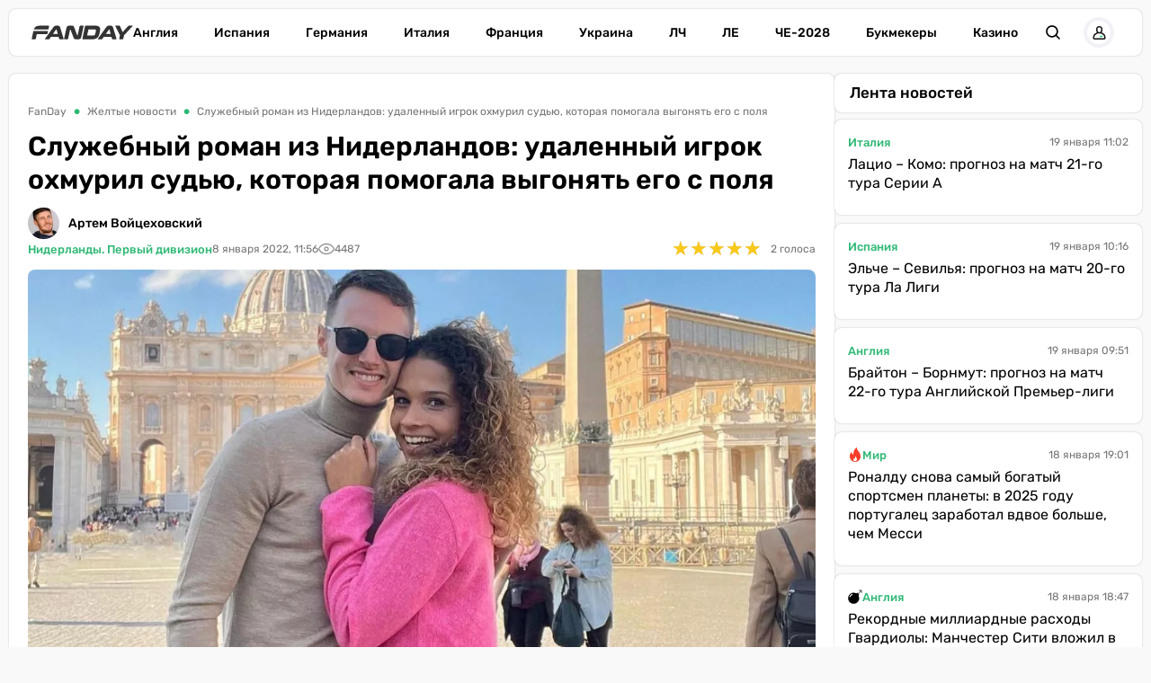

--- FILE ---
content_type: text/html; charset=utf-8
request_url: https://fanday.net/news/sluzhebnyi-roman-iz-niderlandov-udalennyi-igrok-okhmuril-sudyu-kotoraya-pomogala-vygonyat-ego-s-polya
body_size: 36167
content:
<!DOCTYPE html><html lang="ru" prefix="og: https://ogp.me/ns#"><head><meta charset="utf-8"><meta name="viewport" content="width=device-width, initial-scale=1">
    <link rel="preconnect" href="https://www.googletagmanager.com" crossorigin="anonymous">
    <meta name="robots" content="index, follow, max-image-preview:large, max-snippet:-1">
    <link rel="canonical" href="https://fanday.net/news/sluzhebnyi-roman-iz-niderlandov-udalennyi-igrok-okhmuril-sudyu-kotoraya-pomogala-vygonyat-ego-s-polya">
    <title>Служебный роман из Нидерландов: удаленный игрок охмурил судью, которая помогала выгонять его с поля - FanDay</title>
    <meta name="description" content="Любовная история футболиста и арбитра началась прямо во время поединка.">
    <meta name="keywords" content="">
    <meta name="news_keywords" content="Нидерланды, Эммен">

    <link rel="preload" fetchpriority="high" as="image" imagesrcset="https://fanday.net/img/news/Drugoe/thumbs/dutchlovestory_100.webp 100w, https://fanday.net/img/news/Drugoe/thumbs/dutchlovestory_200.webp 200w, https://fanday.net/img/news/Drugoe/thumbs/dutchlovestory_360.webp 360w, https://fanday.net/img/news/Drugoe/thumbs/dutchlovestory_600.webp 600w, https://fanday.net/img/news/Drugoe/thumbs/dutchlovestory_720.webp 720w, https://fanday.net/img/news/Drugoe/thumbs/dutchlovestory_800.webp 800w, https://fanday.net/img/news/Drugoe/dutchlovestory.webp 1200w" imagesizes="(max-width: 992px) 100vw, 1200px">
    <link rel="preload" as="image" href="https://fanday.net/img/fanday-logo.svg">
    <link rel="preload" as="image" imagesrcset="https://fanday.net/img/avatars/20230711/thumbs/u284-64ad110124299_50.webp 50w, https://fanday.net/img/avatars/20230711/thumbs/u284-64ad110124299_100.webp 100w, https://fanday.net/img/avatars/20230711/thumbs/u284-64ad110124299_200.webp 200w, https://fanday.net/img/avatars/20230711/u284-64ad110124299.webp 324w" imagesizes="(max-width: 768px) 100px, 50px">

    <meta name="twitter:card" content="summary_large_image">
    <meta name="twitter:title" content="Служебный роман из Нидерландов: удаленный игрок охмурил судью, которая помогала выгонять его с поля">
    <meta name="twitter:description" content="Любовная история футболиста и арбитра началась прямо во время поединка.">
    <meta name="twitter:image" content="https://fanday.net/img/news/Drugoe/thumbs/dutchlovestory.jpg">
    <meta property="og:url" content="https://fanday.net/news/sluzhebnyi-roman-iz-niderlandov-udalennyi-igrok-okhmuril-sudyu-kotoraya-pomogala-vygonyat-ego-s-polya">
    <meta property="og:title" content="Служебный роман из Нидерландов: удаленный игрок охмурил судью, которая помогала выгонять его с поля">
    <meta property="og:description" content="Любовная история футболиста и арбитра началась прямо во время поединка.">
    <meta property="og:image" content="https://fanday.net/img/news/Drugoe/thumbs/dutchlovestory.jpg">
    <meta property="og:image:secure_url" content="https://fanday.net/img/news/Drugoe/thumbs/dutchlovestory.jpg">
    <meta property="og:image:width" content="1200">
    <meta property="og:image:height" content="675">
    <meta property="og:type" content="article">
    <meta property="article:published_time" content="2022-01-08T11:56:48+02:00">
    <meta property="article:modified_time" content="2022-01-08T12:02:37+02:00">
    <meta property="article:section" content="Желтые новости">
    <meta property="article:tag" content="Эммен">
    <meta property="article:tag" content="Нидерланды. Первый дивизион">
    <meta property="og:site_name" content="FanDay">
    <meta property="og:locale" content="ru_UA">
    <meta property="og:locale:alternate" content="uk_UA">
    <link rel="image_src" href="https://fanday.net/img/news/Drugoe/thumbs/dutchlovestory.jpg">
    <script type="application/ld+json">[{"@context":"https:\/\/schema.org","@type":"WebSite","name":"FanDay","url":"https:\/\/fanday.net","inLanguage":"ru","isAccessibleForFree":true,"potentialAction":{"@type":"SearchAction","target":"https:\/\/fanday.net\/search?term={search_term_string}","query-input":"required name=search_term_string"},"author":{"@context":"https:\/\/schema.org","@type":"NewsMediaOrganization","name":"FanDay","slogan":"Футбол, футбол, ГОЛ!","description":"FanDay – это футбольный портал, посвящен самому популярному виду спорта – футболу. Мы собрали самые последние и самые интересные новости футбола, расписание матчей топовых футбольных чемпионатов и турнирные таблички.","url":"https:\/\/fanday.net","sameAs":["https:\/\/www.facebook.com\/Fanday.net","https:\/\/youtube.com\/@fanday_football","https:\/\/t.me\/FanDaynet","https:\/\/www.instagram.com\/fandaynet\/"],"logo":{"@type":"ImageObject","url":"https:\/\/fanday.net\/img\/fanday-logo.svg","width":"742","height":"105"},"image":{"@type":"ImageObject","url":"https:\/\/fanday.net\/img\/fanday-logo.svg","width":"742","height":"105"},"email":"info@fanday.net","telephone":"+38-044-534-45-59","address":{"@type":"PostalAddress","addressCountry":"UA","addressLocality":"с. Травневе","addressRegion":"Кировоградская обл.","postalCode":"28061","streetAddress":"ул. Молодёжная, 34"},"contactPoint":{"@type":"ContactPoint","telephone":"+38-044-534-45-59","email":"info@fanday.net","contactType":"headquarters","areaServed":"UA","availableLanguage":["uk","ru","en"]},"legalName":"ООО \"Прайм Медиа Хаб\"","foundingDate":"2021-01-01","publishingPrinciples":"https:\/\/fanday.net\/page-editorial-policy","actionableFeedbackPolicy":"https:\/\/fanday.net\/page-editorial-policy","correctionsPolicy":"https:\/\/fanday.net\/page-editorial-policy","ethicsPolicy":"https:\/\/fanday.net\/page-editorial-policy","missionCoveragePrioritiesPolicy":"https:\/\/fanday.net\/page-editorial-policy","verificationFactCheckingPolicy":"https:\/\/fanday.net\/page-editorial-policy","unnamedSourcesPolicy":"https:\/\/fanday.net\/page-editorial-policy"},"creator":{"@context":"https:\/\/schema.org","@type":"NewsMediaOrganization","name":"FanDay","slogan":"Футбол, футбол, ГОЛ!","description":"FanDay – это футбольный портал, посвящен самому популярному виду спорта – футболу. Мы собрали самые последние и самые интересные новости футбола, расписание матчей топовых футбольных чемпионатов и турнирные таблички.","url":"https:\/\/fanday.net","sameAs":["https:\/\/www.facebook.com\/Fanday.net","https:\/\/youtube.com\/@fanday_football","https:\/\/t.me\/FanDaynet","https:\/\/www.instagram.com\/fandaynet\/"],"logo":{"@type":"ImageObject","url":"https:\/\/fanday.net\/img\/fanday-logo.svg","width":"742","height":"105"},"image":{"@type":"ImageObject","url":"https:\/\/fanday.net\/img\/fanday-logo.svg","width":"742","height":"105"},"email":"info@fanday.net","telephone":"+38-044-534-45-59","address":{"@type":"PostalAddress","addressCountry":"UA","addressLocality":"с. Травневе","addressRegion":"Кировоградская обл.","postalCode":"28061","streetAddress":"ул. Молодёжная, 34"},"contactPoint":{"@type":"ContactPoint","telephone":"+38-044-534-45-59","email":"info@fanday.net","contactType":"headquarters","areaServed":"UA","availableLanguage":["uk","ru","en"]},"legalName":"ООО \"Прайм Медиа Хаб\"","foundingDate":"2021-01-01","publishingPrinciples":"https:\/\/fanday.net\/page-editorial-policy","actionableFeedbackPolicy":"https:\/\/fanday.net\/page-editorial-policy","correctionsPolicy":"https:\/\/fanday.net\/page-editorial-policy","ethicsPolicy":"https:\/\/fanday.net\/page-editorial-policy","missionCoveragePrioritiesPolicy":"https:\/\/fanday.net\/page-editorial-policy","verificationFactCheckingPolicy":"https:\/\/fanday.net\/page-editorial-policy","unnamedSourcesPolicy":"https:\/\/fanday.net\/page-editorial-policy"},"publisher":{"@context":"https:\/\/schema.org","@type":"NewsMediaOrganization","name":"FanDay","slogan":"Футбол, футбол, ГОЛ!","description":"FanDay – это футбольный портал, посвящен самому популярному виду спорта – футболу. Мы собрали самые последние и самые интересные новости футбола, расписание матчей топовых футбольных чемпионатов и турнирные таблички.","url":"https:\/\/fanday.net","sameAs":["https:\/\/www.facebook.com\/Fanday.net","https:\/\/youtube.com\/@fanday_football","https:\/\/t.me\/FanDaynet","https:\/\/www.instagram.com\/fandaynet\/"],"logo":{"@type":"ImageObject","url":"https:\/\/fanday.net\/img\/fanday-logo.svg","width":"742","height":"105"},"image":{"@type":"ImageObject","url":"https:\/\/fanday.net\/img\/fanday-logo.svg","width":"742","height":"105"},"email":"info@fanday.net","telephone":"+38-044-534-45-59","address":{"@type":"PostalAddress","addressCountry":"UA","addressLocality":"с. Травневе","addressRegion":"Кировоградская обл.","postalCode":"28061","streetAddress":"ул. Молодёжная, 34"},"contactPoint":{"@type":"ContactPoint","telephone":"+38-044-534-45-59","email":"info@fanday.net","contactType":"headquarters","areaServed":"UA","availableLanguage":["uk","ru","en"]},"legalName":"ООО \"Прайм Медиа Хаб\"","foundingDate":"2021-01-01","publishingPrinciples":"https:\/\/fanday.net\/page-editorial-policy","actionableFeedbackPolicy":"https:\/\/fanday.net\/page-editorial-policy","correctionsPolicy":"https:\/\/fanday.net\/page-editorial-policy","ethicsPolicy":"https:\/\/fanday.net\/page-editorial-policy","missionCoveragePrioritiesPolicy":"https:\/\/fanday.net\/page-editorial-policy","verificationFactCheckingPolicy":"https:\/\/fanday.net\/page-editorial-policy","unnamedSourcesPolicy":"https:\/\/fanday.net\/page-editorial-policy"},"publishingPrinciples":"https:\/\/fanday.net\/page-editorial-policy","copyrightHolder":{"@type":"NewsMediaOrganization","name":"FanDay","url":"https:\/\/fanday.net","logo":{"@type":"ImageObject","url":"https:\/\/fanday.net\/img\/fanday-logo.svg","width":"742","height":"105"}},"copyrightYear":"2021"},{"@context":"https:\/\/schema.org","@type":"Organization","name":"FanDay","slogan":"Футбол, футбол, ГОЛ!","description":"FanDay – это футбольный портал, посвящен самому популярному виду спорта – футболу. Мы собрали самые последние и самые интересные новости футбола, расписание матчей топовых футбольных чемпионатов и турнирные таблички.","url":"https:\/\/fanday.net","sameAs":["https:\/\/www.facebook.com\/Fanday.net","https:\/\/youtube.com\/@fanday_football","https:\/\/t.me\/FanDaynet","https:\/\/www.instagram.com\/fandaynet\/"],"logo":{"@type":"ImageObject","url":"https:\/\/fanday.net\/img\/fanday-logo.svg","width":"742","height":"105"},"image":{"@type":"ImageObject","url":"https:\/\/fanday.net\/img\/fanday-logo.svg","width":"742","height":"105"},"email":"info@fanday.net","telephone":"+38-044-534-45-59","address":{"@type":"PostalAddress","addressCountry":"UA","addressLocality":"с. Травневе","addressRegion":"Кировоградская обл.","postalCode":"28061","streetAddress":"ул. Молодёжная, 34"},"contactPoint":{"@type":"ContactPoint","telephone":"+38-044-534-45-59","email":"info@fanday.net","contactType":"headquarters","areaServed":"UA","availableLanguage":["uk","ru","en"]},"legalName":"ООО \"Прайм Медиа Хаб\"","foundingDate":"2021-01-01","publishingPrinciples":"https:\/\/fanday.net\/page-editorial-policy"},{"@context":"https:\/\/schema.org","@type":"NewsMediaOrganization","name":"FanDay","slogan":"Футбол, футбол, ГОЛ!","description":"FanDay – это футбольный портал, посвящен самому популярному виду спорта – футболу. Мы собрали самые последние и самые интересные новости футбола, расписание матчей топовых футбольных чемпионатов и турнирные таблички.","url":"https:\/\/fanday.net","sameAs":["https:\/\/www.facebook.com\/Fanday.net","https:\/\/youtube.com\/@fanday_football","https:\/\/t.me\/FanDaynet","https:\/\/www.instagram.com\/fandaynet\/"],"logo":{"@type":"ImageObject","url":"https:\/\/fanday.net\/img\/fanday-logo.svg","width":"742","height":"105"},"image":{"@type":"ImageObject","url":"https:\/\/fanday.net\/img\/fanday-logo.svg","width":"742","height":"105"},"email":"info@fanday.net","telephone":"+38-044-534-45-59","address":{"@type":"PostalAddress","addressCountry":"UA","addressLocality":"с. Травневе","addressRegion":"Кировоградская обл.","postalCode":"28061","streetAddress":"ул. Молодёжная, 34"},"contactPoint":{"@type":"ContactPoint","telephone":"+38-044-534-45-59","email":"info@fanday.net","contactType":"headquarters","areaServed":"UA","availableLanguage":["uk","ru","en"]},"legalName":"ООО \"Прайм Медиа Хаб\"","foundingDate":"2021-01-01","publishingPrinciples":"https:\/\/fanday.net\/page-editorial-policy","actionableFeedbackPolicy":"https:\/\/fanday.net\/page-editorial-policy","correctionsPolicy":"https:\/\/fanday.net\/page-editorial-policy","ethicsPolicy":"https:\/\/fanday.net\/page-editorial-policy","missionCoveragePrioritiesPolicy":"https:\/\/fanday.net\/page-editorial-policy","verificationFactCheckingPolicy":"https:\/\/fanday.net\/page-editorial-policy","unnamedSourcesPolicy":"https:\/\/fanday.net\/page-editorial-policy"},{"@context":"https:\/\/schema.org","@type":"Article","mainEntityOfPage":{"@type":"WebPage","@id":"https:\/\/fanday.net\/news\/sluzhebnyi-roman-iz-niderlandov-udalennyi-igrok-okhmuril-sudyu-kotoraya-pomogala-vygonyat-ego-s-polya"},"url":"https:\/\/fanday.net\/news\/sluzhebnyi-roman-iz-niderlandov-udalennyi-igrok-okhmuril-sudyu-kotoraya-pomogala-vygonyat-ego-s-polya","inLanguage":"ru","headline":"Служебный роман из Нидерландов: удаленный игрок охмурил судью, которая помогала выгонять его с поля","description":"Любовная история футболиста и арбитра началась прямо во время поединка.","articleSection":"Желтые новости","image":{"@type":"ImageObject","url":"https:\/\/fanday.net\/img\/news\/Drugoe\/dutchlovestory.webp","width":"1200","height":"675"},"dateCreated":"2022-01-08T11:56:48+02:00","datePublished":"2022-01-08T11:56:48+02:00","dateModified":"2022-01-08T12:02:37+02:00","isAccessibleForFree":true,"articleBody":"Защитник голландского Эммена Джефф Хардевельд и судья Шона Шукрула официально объявили о начале своих отношений. Футболист и арбитр познакомились прямо во время матча второго дивизиона чемпионата Нидерландов. Читайте также Легендарный чемпион мира собирается возобновить карьеру ради одного поединка\r\nВ августе прошлого года Эммен принимал на своем поле Эйндховен. Хардевельд вышел в стартовом составе своей команды и почти доиграл до финального свистка. На первой компенсированной минуте второго тайма при счете 1:0 в пользу гостей его удалили за фол последней надежды. Посмотреть эту публикацию в Instagram Публикация от Shona Shukrula 🐺 (@shonashukrula)\r\nЗащитник так расстроился, что никак не хотел уходить с поля. В итоге на помощь главному арбитру поспешила четвертая рефери, обязанности которой в тот день выполняла Шукрула. Эффект появления красивой девушки принес свои плоды. Джефф успокоился и отправился в раздевалку, не забыв взять контакты судьи.\r\nПоследовавшее за этим общение в интернете со временем переросло в любовный роман в офлайне. Теперь Джефф и Шона живут вместе. \r\nВ этом сезоне 26-летний Хардевельд настолько увлекся личной жизнью, что провел всего пять матчей. Ранее воспитанник Фейеноорда выступал за Утрехт и Эраклес. После 20 туров Эммен идет на третьем месте в чемпионате и продолжает борьбу за возвращение в Эредивизи.  Читайте также Одноклубник Зинченко тайно женился на британской модели, отпраздновав свадьбу в мусульманском стиле\r\nЧто касается Шукрулы, то в октябре она посещала Харьков, где работала на матче женской Лиги чемпионов между Жилстроем-1 и мадридским Реалом (0:1). Посмотреть эту публикацию в Instagram Публикация от Shona Shukrula 🐺 (@shonashukrula) ","wordCount":240,"author":{"@type":"Person","name":"Артем Войцеховский","url":"https:\/\/fanday.net\/user\/284","image":"https:\/\/fanday.net\/img\/avatars\/20230711\/u284-64ad110124299.webp","email":"artem.voitsekhovsky@fanday.net","sameAs":["https:\/\/www.facebook.com\/pashindrug","https:\/\/www.instagram.com\/pashin_drug\/","https:\/\/sport-express.ua\/author\/artem-voicekhovskii","https:\/\/ukrfootball.ua\/author\/artem-voicekhovskii\/"],"description":"Увлекаюсь спортивной журналистикой с 2000 года. Имею опыт работы на телевидении, радио, в прессе и интернет СМИ. Комментировал футбольные и баскетбольные матчи. Сотрудничал с УЕФА, УАФ и ФК «Шахтер».","alumniOf":{"@type":"EducationalOrganization","name":"Окончил Бахмутский индустриальный техникум и Донецкий институт социального образования"},"jobTitle":"Колумнист","knowsAbout":["Футбол","Биатлон","Теннис"]},"publisher":{"@type":"NewsMediaOrganization","name":"FanDay","url":"https:\/\/fanday.net","sameAs":["https:\/\/www.facebook.com\/Fanday.net","https:\/\/youtube.com\/@fanday_football","https:\/\/t.me\/FanDaynet","https:\/\/www.instagram.com\/fandaynet\/"],"logo":{"@type":"ImageObject","url":"https:\/\/fanday.net\/img\/fanday-logo.svg","width":"742","height":"105"},"image":{"@type":"ImageObject","url":"https:\/\/fanday.net\/img\/fanday-logo.svg","width":"742","height":"105"},"email":"info@fanday.net","telephone":"+38-044-534-45-59","address":{"@type":"PostalAddress","addressCountry":"UA","addressLocality":"с. Травневе","addressRegion":"Кировоградская обл.","postalCode":"28061","streetAddress":"ул. Молодёжная, 34"},"contactPoint":{"@type":"ContactPoint","telephone":"+38-044-534-45-59","email":"info@fanday.net","contactType":"headquarters","areaServed":"UA","availableLanguage":["uk","ru","en"]},"legalName":"ООО \"Прайм Медиа Хаб\"","foundingDate":"2021-01-01","publishingPrinciples":"https:\/\/fanday.net\/page-editorial-policy"},"interactionStatistic":{"@type":"InteractionCounter","interactionType":{"@type":"ViewAction"},"userInteractionCount":"4487"}},{"@context":"https:\/\/schema.org","@type":"CreativeWorkSeries","name":"Служебный роман из Нидерландов: удаленный игрок охмурил судью, которая помогала выгонять его с поля","aggregateRating":{"@type":"AggregateRating","ratingValue":"5","ratingCount":"2","bestRating":"5","worstRating":"1"}},{"@context":"https:\/\/schema.org","@type":"ProfilePage","inLanguage":"ru","mainEntity":{"@type":"Person","name":"Артем Войцеховский","url":"https:\/\/fanday.net\/user\/284","image":"https:\/\/fanday.net\/img\/avatars\/20230711\/u284-64ad110124299.webp","email":"artem.voitsekhovsky@fanday.net","sameAs":["https:\/\/www.facebook.com\/pashindrug","https:\/\/www.instagram.com\/pashin_drug\/","https:\/\/sport-express.ua\/author\/artem-voicekhovskii","https:\/\/ukrfootball.ua\/author\/artem-voicekhovskii\/"],"description":"Увлекаюсь спортивной журналистикой с 2000 года. Имею опыт работы на телевидении, радио, в прессе и интернет СМИ. Комментировал футбольные и баскетбольные матчи. Сотрудничал с УЕФА, УАФ и ФК «Шахтер».","alumniOf":{"@type":"EducationalOrganization","name":"Окончил Бахмутский индустриальный техникум и Донецкий институт социального образования"},"jobTitle":"Колумнист","knowsAbout":["Футбол","Биатлон","Теннис"],"@id":"https:\/\/fanday.net\/user\/284","identifier":"284"},"url":"https:\/\/fanday.net\/user\/284"}]</script>
    <link rel="amphtml" href="https://fanday.net/amp/news/sluzhebnyi-roman-iz-niderlandov-udalennyi-igrok-okhmuril-sudyu-kotoraya-pomogala-vygonyat-ego-s-polya">
    <link rel="alternate" type="application/rss+xml" title="FanDay.net :: лента новостей" href="https://fanday.net/rss.ru.xml">
    <link rel="apple-touch-icon" sizes="57x57" href="https://fanday.net/templates/fanday/fav/apple-icon-57x57.png">
    <link rel="apple-touch-icon" sizes="60x60" href="https://fanday.net/templates/fanday/fav/apple-icon-60x60.png">
    <link rel="apple-touch-icon" sizes="72x72" href="https://fanday.net/templates/fanday/fav/apple-icon-72x72.png">
    <link rel="apple-touch-icon" sizes="76x76" href="https://fanday.net/templates/fanday/fav/apple-icon-76x76.png">
    <link rel="apple-touch-icon" sizes="114x114" href="https://fanday.net/templates/fanday/fav/apple-icon-114x114.png">
    <link rel="apple-touch-icon" sizes="120x120" href="https://fanday.net/templates/fanday/fav/apple-icon-120x120.png">
    <link rel="apple-touch-icon" sizes="144x144" href="https://fanday.net/templates/fanday/fav/apple-icon-144x144.png">
    <link rel="apple-touch-icon" sizes="152x152" href="https://fanday.net/templates/fanday/fav/apple-icon-152x152.png">
    <link rel="apple-touch-icon" sizes="180x180" href="https://fanday.net/templates/fanday/fav/apple-icon-180x180.png">
    <link rel="icon" type="image/png" sizes="192x192"  href="https://fanday.net/templates/fanday/fav/android-icon-192x192.png">
    <link rel="icon" type="image/png" sizes="32x32" href="https://fanday.net/templates/fanday/fav/favicon-32x32.png">
    <link rel="icon" type="image/png" sizes="96x96" href="https://fanday.net/templates/fanday/fav/favicon-96x96.png">
    <link rel="icon" type="image/png" sizes="16x16" href="https://fanday.net/templates/fanday/fav/favicon-16x16.png">
    <meta name="msapplication-TileColor" content="#ffffff">
    <meta name="msapplication-TileImage" content="https://fanday.net/templates/fanday/fav/ms-icon-144x144.png">
    <meta name="theme-color" content="#ffffff">

<style>@font-face{font-family:Rubik;font-style:normal;font-weight:300;src:url('/templates/fanday/fonts/Rubik/rubik-v12-latin_cyrillic-300.eot');src:local(''),url('/templates/fanday/fonts/Rubik/rubik-v12-latin_cyrillic-300.eot?#iefix') format('embedded-opentype'),url('/templates/fanday/fonts/Rubik/rubik-v12-latin_cyrillic-300.woff2') format('woff2'),url('/templates/fanday/fonts/Rubik/rubik-v12-latin_cyrillic-300.woff') format('woff'),url('/templates/fanday/fonts/Rubik/rubik-v12-latin_cyrillic-300.ttf') format('truetype'),url('/templates/fanday/fonts/Rubik/rubik-v12-latin_cyrillic-300.svg#Rubik') format('svg');font-display:swap}@font-face{font-family:Rubik;font-style:normal;font-weight:400;src:url('/templates/fanday/fonts/Rubik/rubik-v12-latin_cyrillic-regular.eot');src:local(''),url('/templates/fanday/fonts/Rubik/rubik-v12-latin_cyrillic-regular.eot?#iefix') format('embedded-opentype'),url('/templates/fanday/fonts/Rubik/rubik-v12-latin_cyrillic-regular.woff2') format('woff2'),url('/templates/fanday/fonts/Rubik/rubik-v12-latin_cyrillic-regular.woff') format('woff'),url('/templates/fanday/fonts/Rubik/rubik-v12-latin_cyrillic-regular.ttf') format('truetype'),url('/templates/fanday/fonts/Rubik/rubik-v12-latin_cyrillic-regular.svg#Rubik') format('svg');font-display:swap}@font-face{font-family:Rubik;font-style:normal;font-weight:500;src:url('/templates/fanday/fonts/Rubik/rubik-v12-latin_cyrillic-500.eot');src:local(''),url('/templates/fanday/fonts/Rubik/rubik-v12-latin_cyrillic-500.eot?#iefix') format('embedded-opentype'),url('/templates/fanday/fonts/Rubik/rubik-v12-latin_cyrillic-500.woff2') format('woff2'),url('/templates/fanday/fonts/Rubik/rubik-v12-latin_cyrillic-500.woff') format('woff'),url('/templates/fanday/fonts/Rubik/rubik-v12-latin_cyrillic-500.ttf') format('truetype'),url('/templates/fanday/fonts/Rubik/rubik-v12-latin_cyrillic-500.svg#Rubik') format('svg');font-display:swap}@font-face{font-family:Rubik;font-style:normal;font-weight:600;src:url('/templates/fanday/fonts/Rubik/rubik-v12-latin_cyrillic-600.eot');src:local(''),url('/templates/fanday/fonts/Rubik/rubik-v12-latin_cyrillic-600.eot?#iefix') format('embedded-opentype'),url('/templates/fanday/fonts/Rubik/rubik-v12-latin_cyrillic-600.woff2') format('woff2'),url('/templates/fanday/fonts/Rubik/rubik-v12-latin_cyrillic-600.woff') format('woff'),url('/templates/fanday/fonts/Rubik/rubik-v12-latin_cyrillic-600.ttf') format('truetype'),url('/templates/fanday/fonts/Rubik/rubik-v12-latin_cyrillic-600.svg#Rubik') format('svg');font-display:swap}@font-face{font-family:Rubik;font-style:normal;font-weight:700;src:url('/templates/fanday/fonts/Rubik/rubik-v12-latin_cyrillic-700.eot');src:local(''),url('/templates/fanday/fonts/Rubik/rubik-v12-latin_cyrillic-700.eot?#iefix') format('embedded-opentype'),url('/templates/fanday/fonts/Rubik/rubik-v12-latin_cyrillic-700.woff2') format('woff2'),url('/templates/fanday/fonts/Rubik/rubik-v12-latin_cyrillic-700.woff') format('woff'),url('/templates/fanday/fonts/Rubik/rubik-v12-latin_cyrillic-700.ttf') format('truetype'),url('/templates/fanday/fonts/Rubik/rubik-v12-latin_cyrillic-700.svg#Rubik') format('svg');font-display:swap}@font-face{font-family:Rubik;font-style:normal;font-weight:800;src:url('/templates/fanday/fonts/Rubik/rubik-v12-latin_cyrillic-800.eot');src:local(''),url('/templates/fanday/fonts/Rubik/rubik-v12-latin_cyrillic-800.eot?#iefix') format('embedded-opentype'),url('/templates/fanday/fonts/Rubik/rubik-v12-latin_cyrillic-800.woff2') format('woff2'),url('/templates/fanday/fonts/Rubik/rubik-v12-latin_cyrillic-800.woff') format('woff'),url('/templates/fanday/fonts/Rubik/rubik-v12-latin_cyrillic-800.ttf') format('truetype'),url('/templates/fanday/fonts/Rubik/rubik-v12-latin_cyrillic-800.svg#Rubik') format('svg');font-display:swap}@font-face{font-family:Rubik;font-style:normal;font-weight:900;src:url('/templates/fanday/fonts/Rubik/rubik-v12-latin_cyrillic-900.eot');src:local(''),url('/templates/fanday/fonts/Rubik/rubik-v12-latin_cyrillic-900.eot?#iefix') format('embedded-opentype'),url('/templates/fanday/fonts/Rubik/rubik-v12-latin_cyrillic-900.woff2') format('woff2'),url('/templates/fanday/fonts/Rubik/rubik-v12-latin_cyrillic-900.woff') format('woff'),url('/templates/fanday/fonts/Rubik/rubik-v12-latin_cyrillic-900.ttf') format('truetype'),url('/templates/fanday/fonts/Rubik/rubik-v12-latin_cyrillic-900.svg#Rubik') format('svg');font-display:swap}@font-face{font-family:Rubik;font-style:italic;font-weight:300;src:url('/templates/fanday/fonts/Rubik/rubik-v12-latin_cyrillic-300italic.eot');src:local(''),url('/templates/fanday/fonts/Rubik/rubik-v12-latin_cyrillic-300italic.eot?#iefix') format('embedded-opentype'),url('/templates/fanday/fonts/Rubik/rubik-v12-latin_cyrillic-300italic.woff2') format('woff2'),url('/templates/fanday/fonts/Rubik/rubik-v12-latin_cyrillic-300italic.woff') format('woff'),url('/templates/fanday/fonts/Rubik/rubik-v12-latin_cyrillic-300italic.ttf') format('truetype'),url('/templates/fanday/fonts/Rubik/rubik-v12-latin_cyrillic-300italic.svg#Rubik') format('svg');font-display:swap}@font-face{font-family:Rubik;font-style:italic;font-weight:400;src:url('/templates/fanday/fonts/Rubik/rubik-v12-latin_cyrillic-italic.eot');src:local(''),url('/templates/fanday/fonts/Rubik/rubik-v12-latin_cyrillic-italic.eot?#iefix') format('embedded-opentype'),url('/templates/fanday/fonts/Rubik/rubik-v12-latin_cyrillic-italic.woff2') format('woff2'),url('/templates/fanday/fonts/Rubik/rubik-v12-latin_cyrillic-italic.woff') format('woff'),url('/templates/fanday/fonts/Rubik/rubik-v12-latin_cyrillic-italic.ttf') format('truetype'),url('/templates/fanday/fonts/Rubik/rubik-v12-latin_cyrillic-italic.svg#Rubik') format('svg');font-display:swap}@font-face{font-family:Rubik;font-style:italic;font-weight:500;src:url('/templates/fanday/fonts/Rubik/rubik-v12-latin_cyrillic-500italic.eot');src:local(''),url('/templates/fanday/fonts/Rubik/rubik-v12-latin_cyrillic-500italic.eot?#iefix') format('embedded-opentype'),url('/templates/fanday/fonts/Rubik/rubik-v12-latin_cyrillic-500italic.woff2') format('woff2'),url('/templates/fanday/fonts/Rubik/rubik-v12-latin_cyrillic-500italic.woff') format('woff'),url('/templates/fanday/fonts/Rubik/rubik-v12-latin_cyrillic-500italic.ttf') format('truetype'),url('/templates/fanday/fonts/Rubik/rubik-v12-latin_cyrillic-500italic.svg#Rubik') format('svg');font-display:swap}@font-face{font-family:Rubik;font-style:italic;font-weight:600;src:url('/templates/fanday/fonts/Rubik/rubik-v12-latin_cyrillic-600italic.eot');src:local(''),url('/templates/fanday/fonts/Rubik/rubik-v12-latin_cyrillic-600italic.eot?#iefix') format('embedded-opentype'),url('/templates/fanday/fonts/Rubik/rubik-v12-latin_cyrillic-600italic.woff2') format('woff2'),url('/templates/fanday/fonts/Rubik/rubik-v12-latin_cyrillic-600italic.woff') format('woff'),url('/templates/fanday/fonts/Rubik/rubik-v12-latin_cyrillic-600italic.ttf') format('truetype'),url('/templates/fanday/fonts/Rubik/rubik-v12-latin_cyrillic-600italic.svg#Rubik') format('svg');font-display:swap}@font-face{font-family:Rubik;font-style:italic;font-weight:700;src:url('/templates/fanday/fonts/Rubik/rubik-v12-latin_cyrillic-700italic.eot');src:local(''),url('/templates/fanday/fonts/Rubik/rubik-v12-latin_cyrillic-700italic.eot?#iefix') format('embedded-opentype'),url('/templates/fanday/fonts/Rubik/rubik-v12-latin_cyrillic-700italic.woff2') format('woff2'),url('/templates/fanday/fonts/Rubik/rubik-v12-latin_cyrillic-700italic.woff') format('woff'),url('/templates/fanday/fonts/Rubik/rubik-v12-latin_cyrillic-700italic.ttf') format('truetype'),url('/templates/fanday/fonts/Rubik/rubik-v12-latin_cyrillic-700italic.svg#Rubik') format('svg');font-display:swap}@font-face{font-family:Rubik;font-style:italic;font-weight:800;src:url('/templates/fanday/fonts/Rubik/rubik-v12-latin_cyrillic-800italic.eot');src:local(''),url('/templates/fanday/fonts/Rubik/rubik-v12-latin_cyrillic-800italic.eot?#iefix') format('embedded-opentype'),url('/templates/fanday/fonts/Rubik/rubik-v12-latin_cyrillic-800italic.woff2') format('woff2'),url('/templates/fanday/fonts/Rubik/rubik-v12-latin_cyrillic-800italic.woff') format('woff'),url('/templates/fanday/fonts/Rubik/rubik-v12-latin_cyrillic-800italic.ttf') format('truetype'),url('/templates/fanday/fonts/Rubik/rubik-v12-latin_cyrillic-800italic.svg#Rubik') format('svg');font-display:swap}@font-face{font-family:Rubik;font-style:italic;font-weight:900;src:url('/templates/fanday/fonts/Rubik/rubik-v12-latin_cyrillic-900italic.eot');src:local(''),url('/templates/fanday/fonts/Rubik/rubik-v12-latin_cyrillic-900italic.eot?#iefix') format('embedded-opentype'),url('/templates/fanday/fonts/Rubik/rubik-v12-latin_cyrillic-900italic.woff2') format('woff2'),url('/templates/fanday/fonts/Rubik/rubik-v12-latin_cyrillic-900italic.woff') format('woff'),url('/templates/fanday/fonts/Rubik/rubik-v12-latin_cyrillic-900italic.ttf') format('truetype'),url('/templates/fanday/fonts/Rubik/rubik-v12-latin_cyrillic-900italic.svg#Rubik') format('svg');font-display:swap}</style>
<style>
*,body{margin:0;padding:0}.best_game_default_list .best_game_link:hover:before,.main-container,.sbnews_arlib .arlib_row.top,aside,body{width:100%}.nav-item a,a,a:hover{text-decoration:none}#fanday-f-login,p{margin-top:6px}:root{--shadow_w:0 0px 2px rgba(32, 33, 36, 0.28);--main_green:#2eb875;--main_blue:#2765e3;--main_orange:#f2a612;--main_red:#f62144;--main_gray:#949494;--main_yellow:#abab96;--date-gray-text:#afafad;--mob-width:992px}body{height:100%;font-family:Rubik,Rubik-fallback,Arial,sans-serif;font-weight:400;overflow-y:scroll;background-color:#f9f9f9;font-size:14px;line-height:1.5;font-feature-settings:'pnum' on,'lnum' on}*,::after,::before{box-sizing:border-box}a{color:#000}a:hover{color:var(--main_green)}p{margin-bottom:10px}iframe{max-width:100%!important;min-width:none!important;border:none}.h1,.h2,.h3,.h4,.h5,.h6,h1,h2,h3,h4,h5,h6{font-weight:500;margin-bottom:.5rem;line-height:1.2}.tpl_one_news_main_h1{font-size:30px;line-height:125%;font-weight:600;margin-bottom:20px;display:block}.nav-item,.nav-item a{font-size:14px;color:#000}.htmlContent table.home_bg_table_gap td:first-child,.nav-item,.nav-item a,b,strong{font-weight:500}h1{font-size:24px;margin:0}h2{font-size:20px}.best_game_default_list .best_game_bonus_1,h3{font-size:18px}h4{font-size:16px}img{max-width:100%}section:has(> *)+section{margin-top:20px}.main-container{max-width:1420px;position:relative;padding:10px 10px 20px;border-radius:8px;min-height:100vh;margin:0 auto}.main_data_conteiner{width:100%;margin:0 auto;display:flex;align-items:flex-start}@media (min-width:992px){.main_data_conteiner{position:relative}}section{height:max-content}.main_colum{order:2;padding:0 15px;height:min-content;width:50%;flex:1;margin:0 auto}.right_colum{width:342px;order:3}input:active,input:focus,input:hover{outline:0;outline-offset:0;box-shadow:none;border-color:#cecece}.arlib_info_wrap,header{display:flex;flex-wrap:wrap}.nav{display:-ms-flexbox;display:flex;-ms-flex-wrap:wrap;flex-wrap:wrap;padding-left:0;margin-bottom:0;list-style:none}.mainnav{display:flex;align-items:center;left:2%;height:52px;top:8px;padding:0 25px;transition:.3s;width:100%;border-radius:8px;background:#fff;box-shadow:var(--shadow_w);margin-bottom:20px;justify-content:space-between;z-index:999}.nav>.nav-list,.navbar_submenu{position:absolute;left:50%;transform:translate(-50%,0)}.navbar-brand{display:inline-block;line-height:100%;padding:0;margin:0;height:16px}.nav-item,.nav-item a,.navbar_mainmenu{display:flex}.nav>.nav-list{display:flex}.nav-item{list-style:none;padding:0 20px;align-items:center;align-items:center;text-align:center;text-wrap:nowrap}.nav-item a{cursor:pointer;padding:0;justify-content:center;align-items:center}#g_id_onload,.display_none,.dropdown-menu,.dropdown-toggle::after,.nav>#nav-check{display:none}.navbar_submenu{margin:0 auto;width:100%;justify-content:center;height:53px;display:flex;top:36px}.nav-item.language-switch{display:flex;gap:8px;text-transform:uppercase;color:#b8b8b8;padding:0;margin-left:20px;order:3;width:100%}@media (max-width:1150px){.main_data_conteiner{padding:70px 8px 0}.mainnav{padding:0 60px 0 20px;position:fixed;width:96%;left:2%;max-width:calc(100vw - 20px)}.nav>.nav-btn{display:inline-block;position:absolute;right:0;top:0;display:flex;align-items:center;height:100%;width:50px;justify-content:center;padding-top:4px}.nav>.nav-btn>label{top:15px;height:20px;width:28px;z-index:5;position:absolute}.nav>.nav-btn>label>span{border-top:2px solid #000;position:absolute;width:100%;height:2px;top:50%;margin-top:-1px;left:0;display:block;background:#020304;transition:.5s}.nav>.nav-btn>label>span:first-child{top:3px;width:50%;left:50%}.nav>.nav-btn>label>span:last-child{top:16px;width:50%;left:0}.nav>#nav-check:checked~.nav-btn span{opacity:0;top:50%}.nav>#nav-check:checked~.nav-btn label span:first-child{opacity:1;transform:rotate(225deg);width:100%;left:0}.nav>#nav-check:checked~.nav-btn label span:last-child{opacity:1;transform:rotate(-225deg);width:100%;left:0}.nav>.nav-list{position:absolute;display:flex;flex-direction:column;width:calc(100% - 0px);background-color:#fff;transition:.15s ease-in;top:56px;overflow:hidden;z-index:10;margin:0 auto;left:0;height:0;transform:unset;flex-direction:row-reverse;box-shadow:var(--shadow_w);border-radius:8px}.nav>#nav-check:checked~.nav-list{height:calc(100vh - 81px);min-height:fit-content;padding-top:20px;flex-wrap:wrap;align-items:flex-start;gap:0}.navbar_mainmenu{flex-direction:column;width:100%;position:unset}.navbar_submenu{flex-direction:column;width:50%;position:unset;transform:unset;height:fit-content;border-right:1px solid #d3d3d3}.nav-item{padding:8px 20px}.nav-item.language-switch{text-align:center;justify-content:center;font-size:18px;gap:20px}.nav-item.language-switch a{font-size:inherit}}.dropdown-menu.search-panel{position:fixed;top:0;right:-100%;z-index:1000;font-size:1rem;text-align:left;list-style:none;background-color:#fff;width:420px;max-width:100vw;height:100vh;border-radius:4px;display:block;box-shadow:var(--shadow_w);border:none;padding:12px 10px;overflow:auto;scrollbar-width:thin;transition:right .4s}.dropdown-menu.search-panel.show{right:0}.dropdown-menu.search-panel::before{content:"";width:calc(100vw - 434px);height:100vh;opacity:0;top:0;left:0;background:rgba(0,0,0,.3);transition:opacity .1s .4s;transform-origin:right}.dropdown-menu.search-panel.show::before{position:fixed;opacity:1}.dropdown-menu.search-panel a{display:block;font-size:16px;white-space:normal}.search-panel__header{display:flex;justify-content:space-between;gap:10px;align-items:center;margin-bottom:15px}button.search-panel__close{background:0 0;border:none;cursor:pointer}.m_top_20,.search-panel__results{margin-top:20px}#search_input_menu{flex:1}.search-panel__results .arlib_img_blk{height:200px}.dropdown-menu.search_panel.show,.dropdown-menu.show,.tpmi_player_table_div a{display:block}.header_search_form>div{display:flex;height:44px;background:#fff;box-shadow:var(--shadow_w);justify-content:space-between;border-radius:8px}form.header_search_form input.form-control{height:100%;border-radius:8px 0 0 8px}#search_input_menu,.number_container>div:first-child{border-radius:8px 0 0 8px;z-index:2;padding:0 8px;width:160px;border:0}#fanday-f-login,#fanday-g-id-signin{width:48%;height:40px;overflow:hidden}button.header_search_form_btn{width:55px;background:var(--main_green);margin-left:-5px;color:#fff;height:44px;border:none}.nav_userImg img,a#authDropdown{border-radius:100%}a#authDropdown{display:flex;-webkit-box-align:center;align-items:center;-webkit-box-pack:center;justify-content:center;margin:0 10px;background-color:#fff;width:26px;height:26px;box-shadow:0 4px 4px 0 rgb(48 48 48 / 0%),0 0 0 4px #f1f2f6;max-width:26px;max-height:26px;cursor:pointer}.nav_right_panel{height:100%;display:flex;align-items:center;justify-content:center}.nav_userImg{display:flex;align-items:center;justify-content:center}.dropdown-menu.dropdown-menu-right{position:absolute;top:70px;z-index:1000;float:left;min-width:10rem;margin:0;font-size:1rem;color:#212529;text-align:left;list-style:none;background-color:#fff;background-clip:padding-box;border:1px solid rgba(0,0,0,.15);border-radius:.25rem;right:9px;flex-direction:column}.countFreshReplies{background:#f62144;width:16px;height:16px;display:flex;align-items:center;justify-content:center;color:#fff;border-radius:50%;font-size:12px}.dropdown-header,.dropdown-item{display:block;white-space:nowrap}.dropdown-header{padding:.5rem 1.5rem;margin-bottom:0;font-size:.875rem;color:#6c757d}.dropdown-item{width:100%;padding:.25rem 1.5rem;clear:both;font-weight:400;color:#212529;text-align:inherit;background-color:transparent;border:0}.dropdown-divider{height:0;margin:.5rem 0;overflow:hidden;border-top:1px solid #e9ecef}@media (max-width:920px){.dropdown-menu,.dropdown-menu.search_panel{top:60px;right:0}}#navbarDropdown img,div.colum_widget_news_icon>img{max-height:16px;max-width:16px}#navbarDropdown i,.nearestForecasts_widget_sidebar .fc_time{font-size:16px;font-weight:500}.breadcrumb{background:0 0;margin-bottom:0;flex-wrap:nowrap;display:flex;align-items:center;padding:.75rem 0}.btn-primary,.btn-primary:hover{background:var(--main_green);border:none}li.breadcrumb-item{display:flex;font-size:12px;padding-right:.5rem;align-items:center}li.breadcrumb-item>a{color:#757575;font-weight:400}.breadcrumb-item+.breadcrumb-item::before{padding-right:.5rem;color:var(--main_green);content:"/";font-weight:600;content:"\2022";font-size:24px;width:15px;display:flex;align-items:center;justify-content:center;line-height:75%}.breadcrumb,li.breadcrumb-item:last-child,li.breadcrumb-item:last-child span{padding-right:0;overflow:hidden;white-space:nowrap;text-overflow:ellipsis;color:#757575}.btn-primary{color:#fff}.btn-primary:hover{color:#000}.tpl_mc_top_subheader{width:100%;display:flex;justify-content:center;font-size:17px;text-align:center;margin:0}.colum_widget_block,.colum_widget_block_header{margin-bottom:8px;font-size:13px;font-weight:500;background:#fff;box-shadow:var(--shadow_w);width:100%;color:#000}.colum_widget_block{padding:8px 10px 12px 17px;border-radius:8px;border:1px solid #2eb87500}.colum_widget_block_header{padding:0 17px;border-radius:8px;display:flex;align-items:center;min-height:43px;justify-content:space-between}.colum_widget_header{height:100%;width:100%;display:flex;align-items:center;justify-content:left;font-weight:500;font-size:17px;color:#000}.colum_widget_block_fl,.colum_widget_block_link_green{background:var(--main_green);display:flex;align-items:center;border-radius:8px;width:100%;font-weight:500}.colum_widget_block_fl{padding:0;font-size:13px;height:40px;justify-content:center}.colum_widget_block_link_green{color:#fff;font-size:14px;height:100%;padding:8px 10px 8px 17px;text-align:center;justify-content:center}.best_game_link_site:hover,.colum_widget_block_link_green:hover{background:#1a9358;color:#fff}@media (max-width:992px){.main_data_conteiner{flex-direction:column;background:#fff}.main-container{padding:0 0 20px;background:#fff}.main_colum{width:100%;order:1;padding:0}.left_colum{order:2;width:100%}.right_colum{order:3;width:100%}.dropdown-menu.search-panel::before{width:calc(100vw - 420px)}.colum_widget_block_header{box-shadow:unset}.colum_widget_header{font-size:20px}.colum_widget_block_articles{display:grid;gap:0 10px;grid-template-columns:repeat(2,1fr)}}@media (max-width:600px){.colum_widget_block_articles{grid-template-columns:1fr}}.arlib{background:#fff;box-shadow:var(--shadow_w);width:100%;padding:15px;border-radius:8px;font-size:13px}.arlib,.arlib_title{color:#000;margin-bottom:10px;font-weight:500}.arlib_date,.arlib_row{color:#757575;font-weight:400}.arlib_title{font-size:16px;line-height:130%;width:100%;overflow:hidden;text-overflow:ellipsis;display:block;font-weight:500}.arlib_img_blk{height:170px;position:relative;display:flex;align-items:center;justify-content:center;overflow:hidden;border-radius:8px;margin-bottom:10px}.arlib_img{position:absolute;object-fit:cover;border-radius:8px;width:100%;height:100%}.arlib.pc .arlib_row.top+.arlib_title{margin-top:4px}.arlib_row{align-items:center;font-size:13px;justify-content:flex-start;display:flex;gap:8px}.arlib_row>a{color:var(--main_green);font-size:13px;font-weight:500;align-items:center}.arlib_row>img:nth-child(2){margin-left:15px}.arlib_date{width:137px;justify-content:flex-end;font-size:12px;line-height:20px;align-items:center;white-space:nowrap;margin-left:auto;text-align:right;display:flex;align-items:center}.sbnews_arlib .arlib_title{color:#000;margin-top:12px;line-height:135%;font-size:16px;font-weight:400}.sbnews_arlib .arlib.exclusive{border:2px solid var(--main_green);box-shadow:none}.sbnews_arlib .arlib.exclusive .arlib_row>a{background:var(--main_red);color:#fff;padding:0 8px;border-radius:8px}.best_game{display:flex;flex-direction:column;gap:15px;padding:15px 20px}.best_game_row{display:grid;align-items:center;grid-template-columns:1fr 1fr}.bk-info{grid-column:1/5;padding:5px 0 0;font-size:13px;font-weight:100;margin-bottom:20px;text-align:center;color:#333;order:6}.best_game_logo,.best_game_row>*{align-items:center;margin:0 auto;display:flex}.best_game_default_list .best_game_link_site,.best_game_link_site,.tpl_one_news_mc_tag.current,.tpl_one_news_mc_tag:hover{background:var(--main_green);color:#fff}.best_game_row>*{justify-content:center;align-self:center;justify-self:center;flex-direction:column}.best_game_leftPanel{width:100%;padding-right:20px;gap:15px;position:relative}.best_game_num{width:14px;text-align:center;font-weight:500}.best_game_logo_link{width:100%;height:100%;display:flex}.best_game_logo{width:100%;height:70px;border-radius:8px;justify-content:center;padding:4px}.best_game_bonus{display:flex;align-items:center;font-size:15px;font-weight:500;justify-content:center;text-align:center;gap:5px;width:100%}.best_game_rightPanel{display:flex;flex-direction:column;gap:10px;border-left:1px solid #e7e7e7;padding-left:20px}.best_game_link{width:137px}.best_game_link_site{min-width:60px;justify-content:center;width:inherit;height:34px;display:flex;align-items:center;border-radius:4px;font-size:13px;font-weight:500}.fcmi_all_pagination>span:hover,.htmlContent li a:not([class]),.tpl_one_news_mc_tag{color:var(--main_green)}.tpl_one_news_mc_tags{display:flex;align-items:flex-start;margin-bottom:15px;flex-wrap:wrap}.tpl_one_news_mc_tags>a{margin-right:10px}.tpl_one_news_mc_tags>a:last-child{margin-right:0}.tpl_news_filter>a,.tpl_one_news_mc_tag.current{margin-left:10px}.tpl_news_filter>a:first-child{margin-left:0}.tpl_one_news_mc_tag{font-size:13px;padding:5px 10px;background:#fff;box-shadow:var(--shadow_w);border:1px solid #2eb87500;border-radius:6px;font-weight:500;width:max-content;margin-bottom:8px}.fcmi_all_pagination{margin:20px 0 16px;display:flex;align-items:center;justify-content:center}.fcmi_all_pagination>span{height:28px;width:32px;border:1px solid #c2c2c2;text-align:center;display:flex;align-items:center;justify-content:center;font-size:13px;margin:0 5px;border-radius:6px;font-weight:500;background:#fff}.fcmi_all_pagination a{height:100%;width:100%;border-radius:6px;display:flex;align-items:center;justify-content:center}.fcmi_all_pagination>span.active{background:var(--main_green);color:#fff;border:none}.g-news-link{border:1px solid var(--main_green);border-radius:6px;margin-bottom:8px;background-color:#fff;padding:0}.g-news-link a{display:block;padding:12px;text-align:center}.g-news-link a:hover{background-color:var(--main_green);color:#fff}.main_colum_text_block,.preReadMoreDiv{width:100%;padding:20px 20px 12px;margin-bottom:8px;font-size:15px;font-weight:400;color:#000;border:1px solid #2eb87500}.colum_widget_block_pp,.main_colum_parcing,.main_colum_text_block,.preReadMoreDiv{background:#fff;box-shadow:var(--shadow_w);border-radius:8px}.colum_widget_block_pp:not(:has(.triple)){max-width:600px;margin:0 auto}.htmlContent h1,.htmlContent h2,.htmlContent h3,.htmlContent h4{margin-bottom:.5rem;line-height:1.2;margin-top:.83em}.htmlContent .green_line{width:100px;height:3px;background:var(--main_green);margin:15px 0;display:block}.htmlContent p a:not([class]){border-bottom:1px solid var(--main_green);color:var(--main_green)}.htmlContent ol:not([class]),.htmlContent ul:not([class]){margin-left:30px;margin-bottom:1rem}.htmlContent ol:not([class]) li,.htmlContent ul:not([class]) li{margin-bottom:.5rem}.htmlContent img{max-width:100%;height:auto}.htmlContent table{border-collapse:collapse;box-sizing:unset;text-indent:initial;border-spacing:0;max-width:100%;word-break:normal;width:100%;font-size:14px}.htmlContent table tr{border-bottom:1px solid #dadada}.htmlContent table td+td,.htmlContent table.props td+td{padding-left:10px}.htmlContent table p{margin:0}.htmlContent table:not([class]) td{padding:6px}.htmlContent table.props{min-width:70%;margin:0 auto;word-break:normal}.casinos_grid_bonus_line2,.htmlContent table.props *{font-size:14px}.htmlContent table.props td{padding:6px;border-top:1px solid #ccc;border-bottom:1px solid #ccc}.htmlContent table.props tr td:first-of-type{font-weight:600}.htmlContent table.props th{font-weight:700;border-bottom:1px solid gray;background:#f1f1f1;text-align:left;padding:4px 0 4px 10px}.htmlContent blockquote{font-size:17px;font-style:italic;line-height:1.5;position:relative;margin-top:46px;font-weight:400;border-left:3px solid var(--main_green);margin-left:3px;padding-left:12px}.htmlContent blockquote:before{content:"\201d";font-size:40px;position:absolute;left:-4px;width:30px;height:30px;background:var(--main_green);color:#fff;border-radius:5px;padding-left:5px;padding-top:6px;line-height:100%;top:-40px}.htmlContent blockquote p:first-child:before{display:block;margin-left:40px;margin-top:30px;height:12px}.htmlContent blockquote:after{content:" ";display:block;width:100%;max-width:100%;margin-top:10px}.htmlContent .list-pros-styled-block{margin-bottom:30px;display:grid;grid-template-columns:1fr 1fr;grid-gap:15px}.htmlContent .list-pros-styled-column{box-shadow:var(--shadow_w);padding:15px;border-radius:8px;margin-bottom:15px}.htmlContent .list-pros-styled-header{font-weight:500;text-align:center;border-bottom:1px solid #d5d5d5;padding-bottom:8px;margin-bottom:8px}.htmlContent .list-pros-styled-block li{list-style:none;padding-left:12px;display:flex;align-items:center;margin:10px 0;line-height:115%}.htmlContent .list-pros-styled-block li:before{display:flex;align-items:center;justify-content:center;margin-right:10px;border:1px solid;width:16px;height:16px;border-radius:100%;min-width:16px;min-height:16px}.htmlContent .list-pros-styled-block .plus li:before{content:"\002B";color:var(--main_green)}.htmlContent .list-pros-styled-block .minus li:before{content:"\2212";color:#f62144}.htmlContent table.home_bg_table_gap{border-spacing:8px;border:none;width:100%;border-collapse:inherit;font-size:16px}.htmlContent table.home_bg_table_gap td{border:1px solid #000;padding:15px 20px;border-radius:4px;background:#fff}.htmlContent table.gradient-border td,.htmlContent table.gradient-border th{border:1px solid #b7b7b7;padding:8px;font-size:14px}@media (max-width:1320px){.htmlContent table.gradient-border{background:#fff;position:relative;border-radius:0;max-width:100%;display:block;overflow-y:hidden;height:auto;font-size:13px}.htmlContent table.gradient-border tbody{overflow-x:scroll;display:block}.htmlContent table.gradient-border tbody:after{content:'';position:absolute;right:0;top:0;height:100%;background:linear-gradient(90deg,transparent,#00000085);border-radius:0;z-index:1;background-size:300% 300%;width:12px;border-right:1px solid #b7b7b7}.htmlContent table.gradient-border tbody:target{animation-play-state:running}}.tpl_one_news_mc_text_read_other{box-shadow:var(--shadow_w);display:grid;padding:15px;border-radius:8px;align-items:center;background:#f9f9f9;grid-gap:10px;grid-template-columns:1fr 100px;margin:25px 0}.htmlContent .tpl_one_news_mc_text_read_other a:not([class]){border-bottom:0}.tpl_one_news_mc_text_read_other.reverse{grid-template-columns:100px 1fr}img.tpl_one_news_mc_text_read_other_img{float:left;border-radius:8px;max-width:140px;max-height:100px}.tpl_one_news_read_other_img_block{min-height:100px;min-width:100px;position:relative;overflow:hidden;border-radius:8px;grid-column:2;grid-row:1/2}.reverse .tpl_one_news_read_other_img_block{grid-column:1;grid-row:1/2}.reverse .tpl_one_news_mc_text_read_other_link{grid-column:2;grid-row:1/2}.reverse .tpl_one_news_mc_text_read_other_text{grid-column:2;grid-row:1/2;color:#949494;font-weight:500}.tpl_one_news_read_other_img_block .tpl_one_news_mc_text_read_other_img{position:absolute;min-width:100%;min-height:100%;left:0;top:0;object-fit:cover;border-radius:8px;z-index:1;padding:0;margin:0}.tpl_one_news_mc_text_read_other_left{font-weight:500;display:flex;flex-direction:column;align-items:flex-start;justify-content:center;padding-right:10px}.tpl_one_news_mc_text_read_other_right{font-weight:500;display:flex;flex-direction:column;align-items:flex-start;justify-content:center;padding-left:10px}.tpl_one_news_mc_text_read_other_text{font-size:16px;display:-webkit-box;-webkit-box-orient:vertical;-webkit-line-clamp:4;overflow:hidden;margin-top:-5px;display:flex;line-height:115%;flex-direction:column;justify-content:center;height:100%}.tpl_one_news_mc_text_read_other_text a.read_other_text_link{font-size:16px;color:#000;text-decoration:none;font-weight:500;margin-top:5px;line-height:125%}.tpl_one_news_mc_text_read_other_link{font-size:14px;color:var(--main_green);text-transform:uppercase;display:flex;align-items:end;font-weight:500}.tpl_one_news_mc_text_read_other_link a{font-size:14px;color:var(--main_green);font-weight:500}.best_game_default_list,.best_game_default_list .best_game_bonus{flex-direction:column}.best_game_default_list .best_game_row{width:100%;margin:0 auto 20px;display:grid;padding:15px 20px;border-radius:8px;color:#000;border:1px solid #d3d3d3;grid-template-columns:160px 1fr 160px;position:relative;min-height:180px;display:flex;flex-wrap:wrap}.best_game_default_list .best_game_row>*{z-index:2;position:relative}.best_game_default_list .best_game_row:before{content:none;position:absolute;z-index:1;background:#fff;background:linear-gradient(114deg,rgb(255 255 255 / 0%) 0,rgb(255 255 255 / 0%) 50%,rgb(255 255 255 / 34%) 100%);width:100%;height:100%}.best_game_default_list .best_game_leftPanel{padding:0;display:flex;flex-direction:row;width:30%;align-items:center;justify-content:center;height:116px;margin:0}.best_game_middlePanel{width:34%;margin:0}.best_game_default_list .best_game_rightPanel{height:100%;border-radius:0 10px 10px 0;border-left:0;padding:0;display:flex}.best_game_default_list .best_game_row_bottom{grid-column-start:1;grid-column-end:4;display:block;width:100%;margin-top:15px;padding-top:5px;position:relative;min-height:20px;order:4}.bg_news_lic{font-size:13px;order:5;margin:auto 0 0;border-bottom:1px solid #cecece;width:100%;padding-bottom:3px}.bg_btn{margin-bottom:8px;min-width:118px;order:3;width:20%;margin-top:8px}.best_game_default_list .best_game_advantages_lst{display:grid;grid-template-columns:1fr 1fr;width:100%;font-size:14px}.best_game_default_list .best_game_advantages_lst li{list-style:none;display:flex;gap:8px;color:#515151;margin-bottom:8px;line-height:115%}.best_game_default_list .best_game_check{display:flex;width:14px;height:14px;align-items:center;margin-top:2px}.best_game_default_list .best_game_logo{display:flex;flex-direction:column;height:116px;border-radius:8px;padding:15px;position:relative;border:1px solid #fff}.best_game_default_list .best_game_logo:hover{position:relative;border:1px solid #494949;padding:6px;transition:.3s;background:#292929}.best_game_default_list .best_game_logo img{width:140px;max-width:85%}.best_game_default_list .best_game_rating_block{display:flex;color:#fff;font-size:16px;align-items:center}.best_game_default_list .best_game_rating_star{color:#fac917;font-size:23px;display:flex;align-items:center;height:27px;line-height:100%}.best_game_default_list .best_game_bonus_2{font-weight:400}.best_game_default_list .best_game_bonus_text{color:#676767}.best_game_default_list .best_game_link{width:165px;display:flex;align-items:center;justify-content:center;height:50px;border-radius:6px;font-size:15px;transition:.3s;position:relative;overflow:hidden;cursor:pointer}.best_game_default_list .best_game_link_review{color:#000;font-weight:500;display:flex;align-items:center}.bk-rating{margin-right:5px}.best_game_default_list .best_game_link:before{content:"";position:absolute;top:0;left:0;width:0%;height:100%;background-color:rgb(55 55 55 / 30%);transition:.3s}.best_game_default_list .best_game_link:hover{background-color:#232323;color:#fff}.sc_best_casinos_grid{display:grid;grid-template-columns:45% 55%}.sc_best_casinos_grid .bk-info{order:0;grid-column:1/3;margin-top:-12px;padding-top:0;line-height:100%;font-size:12px}.casinos_grid_left{height:130px;padding:15px 0;position:relative;margin-bottom:15px}svg.casinos_grid_rArrow{position:absolute;right:-13px;top:50%;transform:translate(0,-50%)}.casinos_grid_left>a{width:100%;height:50%;display:flex;align-items:center;justify-content:center}.casinos_grid_left .casinos_grid_logo_img{max-width:90%;max-height:90%;width:118px}.casinos_grid_rating{display:flex;width:100%;height:50%;align-items:flex-end;justify-content:center}.casinos_grid_stars{color:#fac917;font-size:18px;width:65%;display:flex;align-items:baseline;justify-content:center}.casinos_grid_stars span:nth-child(2),.casinos_grid_stars span:nth-child(4){font-size:22px}.casinos_grid_stars span:nth-child(3){font-size:26px}.casinos_grid_rating_value{display:flex;color:#fff;align-items:center;justify-content:center;font-size:22px}.casinos_grid_right{margin-bottom:15px;background:#f3f3f3;border:1px solid #e4e6eb;padding-left:6px}.casinos_grid_bonus{width:100%;height:60%;display:flex;align-items:center;justify-content:center;flex-direction:column;text-align:center;line-height:115%;padding-top:10px}.casinos_grid_bonus_line1{font-size:18px;margin-bottom:8px;max-width:90%;font-weight:500}a.casinos_grid_site{color:#fff;background:var(--main_green);border-radius:4px;min-width:60px;height:34px;display:flex;align-items:center;justify-content:center;font-size:13px;font-weight:500;width:140px;margin:0 auto;max-width:80%}.shortcode-title{color:#757575;font-size:12px;line-height:100%;width:100%;text-align:right;padding:12px 0}.colum_widget_block_header .shortcode-title{width:auto;padding:0}.shortcode.top_bookmaker_w_data_table{box-shadow:var(--shadow_w);background:#f9f9f9;border-radius:8px}.shortcode tr.top_bookmaker_w_data_tr{height:75px;border-bottom:1px solid #e4e4e4}.shortcode tr.top_bookmaker_w_data_tr>td:nth-child(7){width:65px;padding-right:10px}.shortcode .top_bookmaker_w_logo{flex-direction:column;color:#000;width:48px;height:48px;border-radius:20%;display:flex;align-items:center;justify-content:center;padding:4px;margin:0 auto}.shortcode .top_bookmaker_w_rating_circle{border:3px solid var(--main_green);width:34px;height:34px;border-radius:100%;display:flex;align-items:center;justify-content:center;float:left;color:#000}.shortcode .top_bookmaker_w_rating_star{width:25px;height:18px;display:flex;align-items:center;justify-content:center}.shortcode .top_bookmaker_w_bonus{display:flex;align-items:center;font-size:14px;font-weight:500}.shortcode a.top_bookmaker_w_link_info,.shortcode a.top_bookmaker_w_link_site{height:34px;display:flex;align-items:center;border-radius:4px;font-size:13px;font-weight:500}.shortcode a.top_bookmaker_w_link_info{justify-content:center;margin:0 5px 0 0;color:#1c1e21;background:#e4e6eb;width:auto;min-width:28px}.shortcode .top_bookmaker_w_link{display:flex;align-items:center;justify-content:center;text-align:center;flex-direction:column}.shortcode a.top_bookmaker_w_link_site{color:#fff;background:var(--main_green);min-width:60px;justify-content:center;width:-webkit-fill-available}.telegramChannel{border-radius:8px;margin-top:15px;background:#fff;border:2px solid #14a0ff;padding:10px 15px 0;display:flex;font-size:16px;font-weight:600;width:100%;justify-content:space-between;min-height:60px;align-items:center;margin-bottom:15px;flex-wrap:wrap}.telegramChannel_row_1,.telegramChannel_row_2{align-items:center;margin:0 auto;display:flex}.telegramChannel_row_1{overflow-wrap:anywhere;flex-grow:2;text-align:center;justify-content:center;padding-bottom:15px}.telegramChannel_row_2{min-width:230px;justify-content:space-between;flex-grow:2;max-width:250px;padding-bottom:10px}.footer,.footer_lic_block{padding:30px 20px 20px;border-radius:8px;box-shadow:var(--shadow_w);font-size:14px}.telegramChannel_arrow{max-height:20px;max-width:70px}a.telegramChannel_link{background:#14a0ff;color:#fff;padding:6px 15px;border-radius:15px;white-space:nowrap;display:inline-flex;align-items:center;justify-content:center}a.telegramChannel_link img{margin-right:8px}.telegramChannel_link:hover{color:#fff}.footer{color:#000;width:100%;background:#f2f2f2;margin:15px auto;display:flex;gap:15px}.footer_left{display:flex;flex-direction:column;gap:15px}.footer .social,.footer_lic_21{align-items:center}.footer_logo_row{display:flex;gap:20px}.footer .social,.footer_right{display:flex;gap:15px}.footer_logo_img{max-width:150px;margin-right:30px}.footer_li{list-style:none}.footer_console{height:20px}.footer_lic_block{background:#181818;color:#fff;margin:15px auto 0}.footer_lic_21{gap:10px;margin:0 auto 15px;justify-content:center;display:flex}.footer_lic_21>span{display:flex;border:3px solid #f22727;width:50px;height:50px;align-items:center;justify-content:center;border-radius:50%;font-size:18px;font-weight:600;min-width:50px}.footer_lic_partners{display:flex;justify-content:center;gap:34px;align-items:center}.footer_lic_p.flp_second{display:flex;justify-content:center;margin-bottom:20px;text-transform:uppercase}.open-modal,.tpl_show_commets_liker_row div,div.star-ratings-css-bottom>span,div.star-ratings-css-top>span{cursor:pointer}.main_login_modal_btn .modal{display:-webkit-box;display:flex;-webkit-box-align:center;align-items:center;-webkit-box-pack:center;justify-content:center;position:fixed;top:0;left:0;right:0;bottom:0;opacity:0;visibility:hidden;background:rgba(33,33,33,.75);-webkit-transition:.5s;transition:.5s;z-index:-1}.main_login_modal_btn .modal.is-visible{visibility:visible;opacity:1;z-index:9999}.main_login_modal_btn .modal-dialog{position:relative;max-width:90%;width:550px;height:auto;margin:0 auto;overflow:auto;border:none;outline:0;border-radius:20px;color:#353535;background:#fff;max-height:90%}.carousel_foto_video_hot .arlib_img_blk,.carousel_foto_video_uni .arlib_img_blk,.modal_login_padding_conteiner{padding:0 20px}#modal-signup .input-group input::placeholder{font-weight:500;padding-left:5px;font-size:14px}#modal-signup .input-group input{border-radius:20px;width:100%;height:44px;display:block;padding:.375rem .75rem;font-size:1rem;font-weight:400;line-height:1.5;background-clip:padding-box;border:1px solid #ced4da;transition:border-color .15s ease-in-out,box-shadow .15s ease-in-out}#modal-signup .input-group{position:relative;display:-ms-flexbox;display:flex;-ms-flex-wrap:wrap;flex-wrap:wrap;-ms-flex-align:stretch;align-items:stretch;width:100%;margin-bottom:1rem!important}#modal-signup form .input-group-append{position:absolute;right:15px;height:44px;display:flex;align-items:center}#modal-signup form .input-group-text{color:gray;border:0;background:unset;display:-ms-flexbox;display:flex;-ms-flex-align:center;align-items:center;margin-bottom:0;font-size:1rem;font-weight:400;line-height:1.5;text-align:center;white-space:nowrap}#modal-signup .form-control:focus{color:#495057;background-color:#fff;border-color:#80bdff;outline:0;box-shadow:0 0 0 .2rem rgba(0,123,255,.25)}.login-box-msg-header{display:flex;align-items:center;justify-content:center;height:50px;border-bottom:1px solid #e4e6eb;font-weight:500;font-size:18px;color:#000}.login-box-social-text-header{font-weight:500;display:flex;align-items:center;justify-content:center;height:35px;color:#000;font-size:14px}.modal_login_btn button,.modal_login_row,.modal_reg_row{width:100%;height:44px;font-weight:500}.main_login_modal_btn .modal-content .close-modal{line-height:inherit;border:none;outline:0;color:#353535;background:0 0;position:absolute;right:20px;top:10px;cursor:pointer}.main_login_modal_btn .modal-content .close-modal svg{width:18px}.social_login_box{display:flex;justify-content:space-between;width:100%;max-width:100%;overflow:hidden}#fanday-g-id-signin iframe{height:40px!important;width:270px!important;margin:0!important;display:flex!important;align-items:center;justify-content:center}#fanday-g-signin2 .abcRioButton.abcRioButtonLightBlue{box-shadow:none;height:100%!important;width:100%!important;border:1px solid #ced4da;border-radius:20px}#fanday-g-signin2 .abcRioButtonContentWrapper{height:100%;width:100%;display:flex;justify-content:center;align-items:center}#fanday-f-login .fb_iframe_widget{height:32px;width:100%;display:flex!important;align-items:center;justify-content:center;background:#1877f2;border-radius:15px}.modal_login_row,.social_login_div_links{justify-content:space-between;display:flex}.modal_reg_row,.top-information{display:flex;align-items:center}.modal_login_row{color:#000}.modal_reg_row{justify-content:center;font-size:14px;background:#e4e6eb;border:0;border-radius:20px}.background_main_green,.modal_login_btn button{background:var(--main_green)}.main_login_modal_btn .modal-content{border:0;font-size:14px}.modal_login_btn button{border:0;border-radius:20px;margin-bottom:15px}.modal-content .title{text-align:center;font-weight:500;padding:15px 0 12px;border-bottom:1px solid #e1e1e1}.social_login_div{padding:15px 30px;display:flex;flex-direction:column}.m_top_10,.social_login_div_links{margin-top:10px}.social_login_div_links>div{width:45%}.social_login_div_links img{width:100%;height:auto}.modal_login_separator{text-align:center;font-weight:500;padding:10px 0;font-size:12px}.modal-content form{padding:0;margin-top:10px}.form-group.login_remember_group{display:flex;justify-content:space-between;align-items:center}.main_login_modal_btn .modal-content .form-group{width:100%;height:auto;margin-bottom:1.25rem}.main_login_modal_btn .modal-content .form-group:nth-child(6){display:-webkit-box;display:flex;-webkit-box-orient:horizontal;-webkit-box-direction:normal;flex-direction:row;-webkit-box-pack:justify;justify-content:space-between;-webkit-box-align:center;align-items:center}.main_login_modal_btn .modal-content .form-group .input-field{font-family:inherit;font-size:.9rem;font-weight:500;line-height:inherit;padding:.75rem 1.25rem;width:100%;height:auto;outline:0;border:none;border-radius:2rem;color:#353535;background:#eff3f4}.main_login_modal_btn .modal-content .form-group .input-submit{font-family:inherit;font-size:.9rem;font-weight:500;line-height:inherit;text-align:center;cursor:pointer;padding:.75rem 1.25rem;width:30%;height:auto;outline:0;border:none;border-radius:2rem;color:#fff;background:#178ecf;-webkit-transition:.3s;transition:.3s}.main_login_modal_btn .modal-content .form-group .input-submit:hover{background:#126fa1}.main_login_modal_btn .modal-content .form-group .text-link{font-size:.9rem;font-weight:500;line-height:inherit;margin-left:1.2rem;color:#178ecf}.main_login_modal_btn .modal-content .form-group .text-link:hover{text-decoration:underline;-webkit-transition:.3s;transition:.3s}.separator_w_100{border-top:1px solid #e4e4e4;width:100%;padding:0;height:0}.width_100{width:100%!important}.width_80{width:80%!important}.width_60{width:60%!important}.width_40{width:40%!important}.width_20{width:20%!important}.width_0{width:0%!important}.ceo_text_size{font-size:15px}.ceo_text_padding{padding:8px 20px 12px}.no_padding{padding:0}.padding_0{padding-left:0;padding-right:0}.padding_5{padding-left:5px;padding-right:5px}.padding_15_0{padding:15px 0}.padding_8_12{padding:8px 12px}.padding_15,.padding_15_15{padding:15px}.m_top_15{margin-top:15px}.m_bottom_5{margin-bottom:5px}.m_bottom_10{margin-bottom:10px}.m_bottom_16{margin-bottom:16px}.m_bottom_20{margin-bottom:20px}.m_bottom_40{margin-bottom:40px}.no_border_bottom{border-bottom:none}.divider{width:100%;margin:0 auto;border-bottom:1px solid #e1e1e1}@media (max-width:768px){.m_bottom_40{margin-bottom:0}}.top-information{font-size:12px;color:#000;border:1px solid var(--main_gray);border-radius:5px;background:#fff;grid-template-columns:1fr;column-gap:6px;text-align:center;padding:3px 5px;justify-content:center;flex-wrap:wrap;margin-bottom:8px;min-height:43px}.top-information u{font-weight:700;color:#000}.top-information span{font-size:11px;width:100%;display:block}@media (max-width:992px){.arlib_title,.sbnews_arlib .arlib_title{font-size:17px}.arlib_title{font-weight:500}.arlib_img_blk{height:254px}.tpl_one_news_mc_tags{padding:15px 7px}.main_colum_text_block{border:unset;box-shadow:none;padding:0 5px;max-width:100%}.htmlContent table.props{min-width:100%}.htmlContent .list-pros-styled-block{grid-template-columns:1fr;grid-gap:0px}.htmlContent table.home_bg_table_gap{border-spacing:8px;border:none;width:calc(100% + 16px);border-collapse:inherit;font-size:16px;margin:0 -8px}.best_game_default_list .best_game_row{grid-template-columns:145px 1fr;max-height:fit-content;margin-bottom:15px;width:100%;display:flex;flex-direction:column;text-align:center}.best_game_default_list .best_game_rightPanel{position:relative;padding:15px 0 0;grid-column-start:1;grid-column-end:3;display:grid;flex-direction:row;height:65px;grid-template-columns:130px 1fr;gap:15px;width:100%}.best_game_default_list .best_game_leftPanel{width:100%}.best_game_default_list .best_game_bonus_text{font-size:16px}.best_game_default_list .best_game_bonus_1,.best_game_default_list .best_game_rating_star{font-size:20px}.best_game_default_list .best_game_bonus_2{font-size:16px;width:100%}.best_game_middlePanel{width:100%;margin-bottom:5px}.bg_btn{margin-bottom:8px;min-width:118px;order:4;width:70%;margin-top:8px}.best_game_default_list .best_game_link{width:90%}.best_game_default_list .best_game_row_bottom{margin-top:5px}.best_game_default_list .best_game_advantages_lst{grid-template-columns:1fr;gap:4px}.shortcode.top_bookmaker_w_data>div.top_bookmaker_w_link{width:auto}.shortcode.top_bookmaker_w_data>div.top_bookmaker_w_link>a{width:70px}.shortcode.top_bookmaker_w_data>div.top_bookmaker_w_link>a.top_bookmaker_w_link_info{font-size:0;width:30px;margin-left:6px;background-image:url(/img/icons/right.svg);background-size:10px;background-position:center;background-repeat:no-repeat}.footer,.social_login_box{flex-direction:column}.footer_right{flex-direction:column;gap:0}.footer_li a{display:block;padding:7px 0;margin:0}.footer_lic_partners{flex-wrap:wrap;gap:10px}#fanday-g-id-signin{width:256px;margin:0 auto;display:flex;align-items:center;justify-content:center;padding:0}#fanday-f-login{width:230px;margin:10px auto 0}.top-information{margin-bottom:0}}.is21-modal{position:fixed;top:0;left:0;width:100%;height:100%;background-color:rgba(0,0,0,.5);display:none;align-items:center;justify-content:center;z-index:9999}.is21-modal-content{background:#fff;padding:2rem;border-radius:12px;text-align:center;max-width:320px;box-shadow:0 5px 15px rgba(0,0,0,.3);font-family:Arial,sans-serif}.is21-modal button{margin:10px;padding:10px 20px;border:none;background-color:#1d8822;color:#fff;font-size:1rem;border-radius:6px;cursor:pointer}.is21-modal button.is21-no{background-color:#c6180b}.sadfd,.sadfd>ins{margin:0 auto}.sadfd.pc-header,.sadfd.pc-header>ins{padding-top:0;min-width:767px;max-width:1200px;width:1200px;max-height:160px;margin-bottom:8px;padding-bottom:0}.sadfd.mobile-article-bottom,.sadfd.mobile-article-top{width:100%;max-width:100%}.sadfd.pc-catfish,.sadfd.pc-catfish>ins{min-width:767px;max-width:100%;width:100%}.sadfd.mobile-catfish,.sadfd.pc-catfish{position:fixed;bottom:0;z-index:9;width:100%;display:flex;justify-content:center;padding:0}.sadfd a.catFish__link{padding:0;margin:0;display:flex;align-items:flex-end;text-align:center;justify-content:center;position:relative;width:fit-content}.catFish__closeBtn{position:absolute;z-index:9;right:8px;top:8px;background:#ffe200;width:22px;height:22px;display:flex;align-items:center;justify-content:center;font-size:14px;color:#000;cursor:pointer;border:1px solid #000;padding:0;line-height:100%;border-radius:5px;font-weight:600}.sadfd{height:auto;display:flex;justify-content:center;align-items:center;padding:8px 0}.brand-container,.main-container{background:#f9f9f9}.sadfd.pc-bgcover{min-height:120px}@media (max-width:440px){.arlib_img_blk{height:200px}}@media (max-width:380px){.arlib_img_blk,.search-panel__results .arlib_img_blk{height:180px}.best_game{padding:15px 12px}.best_game_leftPanel{padding-right:6px}.best_game_rightPanel{padding-left:6px}.best_game_link{max-width:100%}.footer_logo_row{flex-wrap:wrap}}
.short-ch-freespin-1,.short-ch-register-1{border-radius:8px;width:100%;display:flex}.short-ch-freespin-1 a.short-ch-freespin-1-btn.green,.short-ch-register-1{color:#fff;background:var(--main_green)}.short-ch-register-1{font-size:15px;font-weight:500;height:42px;padding:8px 10px 8px 17px;text-align:center;align-items:center;justify-content:center;max-width:240px;margin:20px auto}.short-ch-register-1:hover{color:#000}.short-ch-freespin-1{margin-top:15px;background:#fff;border:2px solid var(--main_green);padding:10px 15px 0;font-size:16px;font-weight:600;justify-content:space-between;min-height:60px;align-items:center;margin-bottom:15px;flex-wrap:wrap}.short-ch-freespin-1 .short-ch-freespin-1-row1{overflow-wrap:anywhere;display:flex;align-items:center;flex-grow:2;margin:0 auto;text-align:center;justify-content:center;padding-bottom:15px}.short-ch-freespin-1 .short-ch-freespin-1-row2{min-width:230px;display:flex;align-items:center;justify-content:space-between;flex-grow:2;margin:0 auto;padding-bottom:10px;width:100%;text-align:center;justify-content:center}.short-ch-freespin-1 a.short-ch-freespin-1-btn{padding:6px 15px;border-radius:15px;white-space:nowrap;min-width:200px}.shortcode.sc-author,.shortcode.sc-authors-list{max-width:100%;margin:20px auto}.sc-authors-list{display:flex;gap:2%;margin:25px 0}.sc-author,.sc-authors-list .author{background:#fff;margin-bottom:var(--margin-bottom)}.sc-author a,.sc-authors-list a,shortcode sc-authors-list a{border-bottom:unset}.sc-authors-list .author{display:flex;border-radius:var(--border-radius);border:1px solid #d3d3d3;padding:15px 10px;flex-direction:column;text-align:center;width:32%}.sc-author .tpl_one_news_author,.sc-authors-list .tpl_one_news_author{display:flex;flex-direction:column;justify-content:center;align-items:center;width:100%;font-weight:600;font-size:18px;height:auto;padding-bottom:10px;margin-bottom:10px;border-radius:0}.sc-author .tpl_one_news_author img,.sc-authors-list .tpl_one_news_author img{width:86px;height:86px;margin-bottom:15px;margin-right:0;display:flex;align-items:center;justify-content:center;border:8px solid #e7e7e7;border-radius:100%}.sc-author{display:grid;border-radius:var(--border-radius);border:1px solid #d3d3d3;padding:25px;grid-template-columns:240px 1fr;margin:25px 0}.sc-author .description,.sc-authors-list .description{font-size:16px}.shortcode .tpl_one_news_author_name{padding:0;font-size:18px}@media (max-width:840px){.sc-authors-list{flex-direction:column;gap:20px}.sc-authors-list .author{width:100%;padding:25px}.sc-author{grid-template-columns:1fr;text-align:center}}.author-info-block.author-social-list{margin-top:15px}.author-social-list-header{margin-bottom:6px;font-weight:600}.author-social-link{margin:0 2px;display:inline-block}@media (max-width:992px){.sc-author,.sc-authors-list .author{display:flex;flex-direction:column;align-items:center;text-align:center}.sc-author .tpl_one_news_author,.sc-authors-list .tpl_one_news_author{order:-1;margin-right:0}}
article+article{margin:50px 0;border-top:1px solid #000;padding-top:15px}.main_data_conteiner{gap:15px}.main_colum{padding:0;margin:0}.tpl_one_news_main_h1{font-size:30px;line-height:125%;font-weight:600;margin-bottom:12px;display:block}.tpl_one_news_author{display:flex;align-items:center;width:100%;font-size:16px;font-weight:400;color:#000}.tpl_one_news_author_name{font-weight:500;display:flex;flex-direction:column;align-items:flex-start;justify-content:center;padding-left:10px;font-size:14px}.tpl_one_news_author img{display:block;border-radius:100%}.tpl_one_news_mc_rating_row{margin:12px 0;color:#757575;font-weight:400;display:flex;justify-content:flex-start;font-size:12px;align-items:center;gap:24px;flex-wrap:wrap;row-gap:5px}.tpl_one_news_mc_rating_row>time{align-items:center;display:flex;font-size:12px}time.tpl_one_news_mcrr_date{margin-right:0;justify-content:flex-start}.tpl_one_news_mcrr_views{margin-left:0;align-items:center;display:flex;gap:8px}.tpl_one_news_mc_rating_row>.tpl_one_news_mc_rating_stars{float:right;margin-right:0;display:flex;justify-content:flex-end;user-select:none;align-items:center;margin-left:auto}.tpl_one_news_mcrr_cat>a{color:var(--main_green);font-weight:500;font-size:13px}.tpl_one_news_mcrr_date>span{margin-left:5px}.tpl_one_news_mc_rating_stars>div.star-ratings-css{line-height:100%}.tpl_one_news_mc_comments{color:#757575;display:flex;gap:8px;align-items:center}.main_colum_top_news{border-radius:8px;margin-bottom:30px;padding:0;position:relative}.main_colum_top_news_img{width:100%;margin:0 auto;left:0;border-radius:8px;padding:0;top:0;object-fit:cover;height:auto;z-index:1}.main_colum_top_news figcaption{position:absolute;z-index:3;color:#757575;bottom:-23px;font-size:12px;right:0}.tpl_one_news_mc_text_before{font-size:16px}.news_list_block{display:flex;gap:10px}.news_list_block .arlib_img_blk.articleImg img{width:100%}.widgetAffiliatesArticles{margin:20px auto}@media (max-width:992px){.tpl_one_news_author,.tpl_one_news_author_name{overflow-wrap:normal}.tpl_one_news_main_h1{font-size:26px}.main_colum{width:100%}.tpl_one_news_mc_rating_row{column-gap:9px;align-items:center;width:100%;row-gap:10px}.tpl_one_news_author{width:fit-content;margin-right:auto;order:1;min-width:55%;max-width:calc(60% - 10px)}.tpl_one_news_mcrr_cat{order:3}time.tpl_one_news_mcrr_date{order:2;min-width:40%;text-align:right;justify-content:flex-end}.tpl_one_news_mcrr_views{gap:4px;order:4;margin-left:auto}.tpl_one_news_mc_rating_row>.tpl_one_news_mc_rating_stars{order:6;margin-left:0}.tpl_one_news_mc_comments{gap:4px;order:5}.tpl_one_news_mc_rating_stars>div.star-ratings-css{margin:0 4px 0 0;display:flex;align-items:center;font-size:18px}.tpl_one_news_mc_main_img{position:relative}.main_colum_top_news{margin:0 -13px;position:relative;z-index:1;border-radius:20px 20px 0 0;overflow:hidden}.main_colum_top_news:before{background:linear-gradient(0deg,rgb(0 0 0) 0,rgb(0 0 0 / 18%) 50%,rgb(0 0 0 / 0%) 100%);z-index:2;content:" ";display:block;position:absolute;width:100%;height:100%}.main_colum_top_news figcaption{position:absolute;z-index:3;color:#c5c5c5;bottom:30px;font-size:12px;right:16px}.tpl_one_news_mc_text_before{font-size:17px;margin:-20px -13px 10px;position:relative;background:#fff;border-radius:20px;z-index:2;padding:10px 15px 15px;border-bottom:1px solid #c9c9c9}.tpl_one_news_mc_text_before.tpl_one_news_video{margin-top:0}.main_colum_text_block.comment_block{width:100%;padding:15px;border-radius:8px;background:#fff;box-shadow:var(--shadow_w)}}@media (max-width:768px){.news_list_block{flex-direction:column}}.widgetBestBookmakersNews{margin-bottom:15px}.colum_widget_block_link{background:0 0;border:1px solid var(--main_green);font-size:14px;font-weight:500;width:100%;height:100%;padding:8px 10px 8px 17px;border-radius:8px;text-align:center;display:flex;align-items:center;justify-content:center}@media (min-width:841px){.count_variation.best_game{display:flex;flex-direction:row;padding:15px 10px}.count_variation .best_game_row{margin:0 auto;display:flex;flex-direction:column;padding:12px 14px;border:1px solid #d3d3d3}.count_variation .best_game.double.count_variation{width:38%}.count_variation .best_game_num{text-align:center;font-weight:500;position:absolute;background:var(--main_green);width:36px;height:36px;border-radius:50%;left:-10px;top:-9px;font-size:14px;display:flex;align-items:center;justify-content:center;border:7px solid #fff;color:#fff}.count_variation .best_game_leftPanel{padding-right:0;margin-bottom:12px}.count_variation .best_game_rightPanel{border-left:0;padding-left:0}}
.rating{font-size:20px;overflow:hidden;margin-top:-5px}.rating input{float:right;opacity:0;position:absolute}.rating a,.rating label{float:right;color:#aaa;text-decoration:none;-webkit-transition:color .4s;-moz-transition:color .4s;-o-transition:color .4s;transition:color .4s}.rating a:focus,.rating a:focus~a,.rating a:hover,.rating a:hover~a,.rating input:focus~label,.rating label:hover,.rating label:hover~label{color:orange;cursor:pointer}.rating2{direction:rtl}.rating2 a{float:none}.star_background_yellow{color:#fac917}.star-ratings-css{unicode-bidi:bidi-override;color:#c5c5c5;font-size:22px;position:relative;padding:0;margin:0 10px 0 0}.star-ratings-css-top{color:#fac917;padding:0;position:absolute;z-index:1;display:flex;align-items:center;top:0;left:0;overflow:hidden}.star-ratings-css-bottom{padding:0;display:block;z-index:0}div.star-ratings-css-bottom>span:hover,div.star-ratings-css-top>span:hover{color:#ffd83e}.login_btns_block,.tpl_show_commets_d_row,a.discussionReply{display:flex}.login_btn,.registration_btn{font-size:14px;border-radius:8px;text-align:center;height:35px;display:flex;align-items:center;justify-content:center;margin-bottom:30px}.login_btn{margin-right:12px;background:var(--main_green);color:#fff;font-weight:500}.registration_btn{background:#e4e6eb;color:#000;width:130px;font-weight:500}.tpl_add_commet{width:100%;font-size:15px;font-weight:400}.tpl_add_commet.response{width:85%;margin-left:10%}.tpl_add_comment_textarea{border-radius:8px;font-size:14px;font-weight:400;color:#2f2f2f;box-shadow:var(--shadow_w);border:1px solid #2eb87500;margin-bottom:16px;height:100px;width:100%;padding:8px 12px;background:#f9f9f9}.tpl_add_comment_textarea::-webkit-input-placeholder{color:#7f7f7f}.tpl_add_comment_button{color:#fff;background:var(--main_green);font-size:13px;font-weight:500;border:0;padding:10px 20px;border-radius:6px;cursor:pointer}.tpl_show_commets_block_info_data,.tpl_show_commets_img,button#discussion-more{background:#f9f9f9;box-shadow:var(--shadow_w)}.tpl_add_comment_label{font-weight:500;margin-bottom:15px;padding-left:0;font-size:18px;display:block}.discussTitle,.tpl_show_commets_img>i.far.fa-user{font-size:16px}.discussTitle{font-weight:600}.tpl_show_commets_comment.answer{padding-left:55px}.tpl_show_commets_comment.answer.hidden{max-height:0;overflow-y:hidden}.tpl_show_commets_block{width:100%;margin-top:15px;justify-content:flex-start;align-items:flex-start;display:flex}.tpl_show_commets_img,.tpl_show_commets_liker_row{align-items:center;display:flex}.tpl_show_commets_img{width:40px;height:40px;border-radius:100%;justify-content:center;border:1px solid #51515100;margin-right:15px;min-width:40px;position:relative}.tpl_show_commets_img img{position:absolute;left:1%;top:1%;object-fit:cover;height:98%;width:98%;border-radius:100%}.tpl_show_commets_block_info{display:flex;flex-direction:column}.tpl_show_commets_block_info_data{display:flex;justify-content:flex-start;flex-direction:column;padding:10px;font-size:13px;font-weight:500;border:1px solid #2eb87500;border-radius:4px 8px 8px;margin:0}.tpl_show_commets_block_info>div{display:flex;margin-bottom:8px;width:100%;overflow-wrap:anywhere}.tpl_show_commets_name{font-weight:500;margin-right:10px}.tpl_show_commets_date{color:#bdbdbd;font-weight:400;font-size:12px}.tpl_show_commets_text{font-size:14px;font-weight:400}.tpl_show_commets_liker_row div:hover{opacity:.7}.tpl_show_commets_liker_row div{cursor:pointer;display:flex;align-items:center}.discussionShowReplies_block{margin-left:110px}.discussionShowReplies{padding:6px 0;color:#000;border-radius:8px;font-weight:500}span.entityDiscussion_count{font-weight:500}.discussionShowReplies_block .fa-reply{transform:rotate(270deg);padding-right:5px;color:#737373}button#discussion-more{width:100%;padding:8px;color:#737373;font-weight:500;margin-top:10px;border:1px solid #2eb87500;border-radius:8px}.show_all_comments_count{color:#000}.tpl_show_comment_like{color:var(--main_green);margin-right:10px;font-size:14px;font-weight:400}.tpl_show_comment_dislike{color:var(--main_red);margin-right:20px;font-size:14px;font-weight:400}.tpl_show_comment_answer{color:gray;border-bottom:1px solid #e0e0e0;font-size:13px;font-weight:400}
</style>

<script>let gtmStartTime = new Date().getTime()</script>

</head>
<body  data-sa-enabled="1">

<div class="container-fluid brand-container">
<div class="container-fluid main-container">

<header class="header_row">

    <nav class="nav mainnav">
        <input type="checkbox" id="nav-check">
        <a class="navbar-brand" href="https://fanday.net" title="FanDay - Футбол, футбол, ГОЛ!"><img src="https://fanday.net/img/fanday-logo.svg" width="113" height="16" decoding="async" alt="FanDay"></a>
        <div class="nav-btn">
            <label for="nav-check">
                <span></span>
                <span></span>
                <span></span>
            </label>
        </div>

        <div class="nav-list">

            <div class="navbar_mainmenu">
                <div class="nav-item">
                    <a class="nav-link" href="https://fanday.net/england-premier-league">Англия</a>
                </div>
                <div class="nav-item">
                    <a class="nav-link" href="https://fanday.net/spain-primera">Испания</a>
                </div>
                <div class="nav-item">
                    <a class="nav-link" href="https://fanday.net/germany-bundesliga">Германия</a>
                </div>
                <div class="nav-item">
                    <a class="nav-link" href="https://fanday.net/italy-seria-a">Италия</a>
                </div>
                <div class="nav-item">
                    <a class="nav-link" href="https://fanday.net/france-league-1">Франция</a>
                </div>

                <div class="nav-item">
                    <a class="nav-link" href="https://fanday.net/ukraine-premier-liga">Украина</a>
                </div>
                <div class="nav-item">
                    <a class="nav-link" href="https://fanday.net/champions-league">ЛЧ</a>
                </div>
                <div class="nav-item">
                    <a class="nav-link" href="https://fanday.net/europa-league">ЛЕ</a>
                </div>
                <div class="nav-item">
                    <a class="nav-link" href="https://fanday.net/euro">ЧЕ-2028</a>
                </div>

                <div class="nav-item">
                    <a class="nav-link" href="https://fanday.net/news/luchshie-bukmekerskie-kontory-ukrainy">Букмекеры</a>
                </div>

                <div class="nav-item">
                    <a class="nav-link" href="https://fanday.net/news/luchshie-onlain-kazino-ukrainy-top-10">Казино</a>
                </div>
            </div>

            
                                    
            
        </div>

        <div class="nav_right_panel">

                        <div class="search_button nav-item dropdown">
                <a href="#" rel="nofollow"
                   class="nav-link dropdown-toggle nav_right_panel_search nav_dropdown_item" id="navbarDropdown"
                   role="button" data-toggle="dropdown" aria-haspopup="true" aria-expanded="false">
                    <img src="https://fanday.net/img/icons/search-bk.svg" width="16" height="16" decoding="async"
                         alt="Поиск">
                </a>
                                <div class="dropdown-menu nav_dropdown_menu search-panel" aria-labelledby="navbarDropdown">
                    <div class="search-panel__header flex">
                        <p class="search-panel__title">Поиск</p>
                        <button class="search-panel__close" type="button" aria-label="Закрыть поиск">
                            <svg xmlns="http://www.w3.org/2000/svg" width="20" height="20" viewBox="0 0 20 20" fill="none">
                                <path d="M15 5L5 15M5 5L15 15" stroke="#242526" stroke-width="2" stroke-linecap="round" stroke-linejoin="round"/>
                            </svg>
                        </button>
                    </div>
                    <form class="header_search_form" action="https://fanday.net/search" method="get">
                        <div class="input-group input-group-sm">
                            <label for="search_input_menu" title="Найти"></label>
                            <input id="search_input_menu" class="header_search_form_edit form-control"
                                   type="text" name="term" value=""
                                   placeholder="Поиск">
                            <div class="input-group-append">
                                <button type="submit" class="header_search_form_btn btn btn-default" title="Найти"><img src="https://fanday.net/img/icons/search-wt.svg" width="16" height="16" decoding="async" loading="lazy" alt="Поиск"></button>
                            </div>
                        </div>
                    </form>
                    <div class="search-panel__results">
                        <div class="search-panel__results-title">Результаты поиска</div>
                        <div class="search-panel__results-list">
                        </div>
                    </div>
                </div>
            </div>
            
                        <a href="#" rel="nofollow" class="nav_right_panel_login nav_dropdown_item" id="authDropdown"
               title="Войти"
               role="button" data-toggle="dropdown" aria-haspopup="true" aria-expanded="false">
                                    <img src="https://fanday.net/img/icons/login.svg" width="15" height="15" decoding="async" alt="Мой профиль">
                            </a>

                            <!-- Sign-In -->
                <div class="dropdown-menu dropdown-menu-right nav_dropdown_menu" aria-labelledby="authDropdown">
                    <span class="dropdown-header open-modal"
                          data-open="modal-signup">Вход</span>
                </div>
                <!-- /Sign-In -->
            
                        
        </div>

    </nav>

</header>

<div class="main_data_conteiner">

        <!-- sadfd pc-header -->


<main class="main_colum" data-type="article" data-id="21272">

    
    
    <div  class="main_colum_text_block infinity-scroll" data-infinity-type="article" data-ln="ru" data-article-category-id="3" data-infinity-limit="5" data-infinity-current-id="article-21272">
            <div class="main_colum_breadcrumbs">
                <!-- widget-breadcrumbs -->
    <nav aria-label="breadcrumb">
        <ol itemscope itemtype="https://schema.org/BreadcrumbList" class="breadcrumb">
                                                <li itemprop="itemListElement" itemscope itemtype="https://schema.org/ListItem"
                        class="breadcrumb-item"><a itemprop="item" href="https://fanday.net"><span itemprop="name">FanDay</span></a><meta itemprop="position" content="1"></li>
                                                                <li itemprop="itemListElement" itemscope itemtype="https://schema.org/ListItem"
                        class="breadcrumb-item"><a itemprop="item" href="https://fanday.net/news-yellow"><span itemprop="name">Желтые новости</span></a><meta itemprop="position" content="2"></li>
                                                                <li itemprop="itemListElement" itemscope itemtype="https://schema.org/ListItem"
                        class="breadcrumb-item active"><span itemprop="name">Служебный роман из Нидерландов: удаленный игрок охмурил судью, которая помогала выгонять его с поля</span><meta itemprop="position" content="3"></li>
                                    </ol>
    </nav>
<!-- /widget-breadcrumbs -->            </div>
        <article id="article-21272" data-url="https://fanday.net/news/sluzhebnyi-roman-iz-niderlandov-udalennyi-igrok-okhmuril-sudyu-kotoraya-pomogala-vygonyat-ego-s-polya" data-meta-title="Служебный роман из Нидерландов: удаленный игрок охмурил судью, которая помогала выгонять его с поля - FanDay" data-pos="1641635808" data-inf="1">
    <h1 class="tpl_one_news_main_h1">Служебный роман из Нидерландов: удаленный игрок охмурил судью, которая помогала выгонять его с поля</h1>

        <div class="tpl_one_news_mc_rating_row">

                                            <a class="tpl_one_news_author" href="https://fanday.net/user/284/news">
                                                <img srcset="https://fanday.net/img/avatars/20230711/thumbs/u284-64ad110124299_50.webp 50w, https://fanday.net/img/avatars/20230711/thumbs/u284-64ad110124299_100.webp 100w, https://fanday.net/img/avatars/20230711/thumbs/u284-64ad110124299_200.webp 200w, https://fanday.net/img/avatars/20230711/u284-64ad110124299.webp 324w" sizes="(max-width: 768px) 100px, 50px" src="https://fanday.net/img/avatars/20230711/thumbs/u284-64ad110124299_50.webp" width="35" height="35" decoding="async" alt="Аватар Артем Войцеховский">
                                <div class="tpl_one_news_author_name">Артем Войцеховский</div>
                            </a>
                            
                    <div class="tpl_one_news_mcrr_cat"><a
                        href="https://fanday.net/netherlands-pervyi-divizion">Нидерланды. Первый дивизион</a></div>
        
        <time class="tpl_one_news_mcrr_date"
              datetime="2022-01-08T11:56:48+02:00"
              title="2022-01-08 11:56:48">8 января 2022, 11:56</time>

        <div class="tpl_one_news_mcrr_views">
            <img class="img_icon views" src="https://fanday.net/img/icons/eye.svg" width="18" height="18" decoding="async" alt="Просмотров"> 4487        </div>

        
        
        <div class="tpl_one_news_mc_rating_stars newsRait">
            <div class="star-ratings-css" data-news-id="21272" title="5">
                <div class="star-ratings-css-top"
                     style="width: 100%">
                    <span>★</span><span>★</span><span>★</span><span>★</span><span>★</span></div>
                <div class="star-ratings-css-bottom">
                    <span>★</span><span>★</span><span>★</span><span>★</span><span>★</span></div>
            </div>
            <div class="tpl_one_news_mc_rating_stars_comment">2 голоса</div>
        </div>

    </div>

        <div class="tpl_one_news_mc_main_img">
        <div id="newsMainImg" class="main_colum_top_news">
                        <figure>
                            <img class="main_colum_top_news_img" srcset="https://fanday.net/img/news/Drugoe/thumbs/dutchlovestory_100.webp 100w, https://fanday.net/img/news/Drugoe/thumbs/dutchlovestory_200.webp 200w, https://fanday.net/img/news/Drugoe/thumbs/dutchlovestory_360.webp 360w, https://fanday.net/img/news/Drugoe/thumbs/dutchlovestory_600.webp 600w, https://fanday.net/img/news/Drugoe/thumbs/dutchlovestory_720.webp 720w, https://fanday.net/img/news/Drugoe/thumbs/dutchlovestory_800.webp 800w, https://fanday.net/img/news/Drugoe/dutchlovestory.webp 1200w" sizes="(max-width: 992px) 100vw, 1200px" src="https://fanday.net/img/news/Drugoe/dutchlovestory.webp" width="1002" height="564" decoding="async" alt="Служебный роман из Нидерландов: удаленный игрок охмурил судью, которая помогала выгонять его с поля">
                            <figcaption>Джефф Хардевельд и Шона Шукрула. Фото: инстаграм</figcaption>
            </figure>
                    </div>
    </div>

    
        <div class="tpl_one_news_mc_text_before htmlContent">

                    <p><b>Любовная история футболиста и арбитра началась прямо во время поединка.</b></p>
                <!-- sadfd pc-article-top -->
            <span class="green_line"></span>
        
        
        <p>Защитник голландского Эммена Джефф Хардевельд и судья Шона Шукрула официально объявили о начале своих отношений. Футболист и арбитр познакомились прямо во время матча второго дивизиона чемпионата Нидерландов.</p>
<!-- sc-article -->
<span class="tpl_one_news_mc_text_read_other">

        <span class="tpl_one_news_mc_text_read_other_text">
            <span class="tpl_one_news_mc_text_read_other_link">Читайте также</span>
            <a class="read_other_text_link" href="https://fanday.net/news/legendarnyi-chempion-mira-sobiraetsya-vozobnovit-kareru-radi-odnogo-poedinka">Легендарный чемпион мира собирается возобновить карьеру ради одного поединка</a></span>


    <a class="tpl_one_news_read_other_img_block" href="https://fanday.net/news/legendarnyi-chempion-mira-sobiraetsya-vozobnovit-kareru-radi-odnogo-poedinka">
        <img class="tpl_one_news_mc_text_read_other_img" srcset="https://fanday.net/img/news/Drugoe/thumbs/robertocarlos_100.webp 100w, https://fanday.net/img/news/Drugoe/thumbs/robertocarlos_200.webp 200w, https://fanday.net/img/news/Drugoe/thumbs/robertocarlos_360.webp 360w, https://fanday.net/img/news/Drugoe/thumbs/robertocarlos_600.webp 600w, https://fanday.net/img/news/Drugoe/thumbs/robertocarlos_720.webp 720w, https://fanday.net/img/news/Drugoe/thumbs/robertocarlos_800.webp 800w, https://fanday.net/img/news/Drugoe/robertocarlos.webp 1200w" sizes="(max-width: 768px) 200px, 200px" src="https://fanday.net/img/news/Drugoe/thumbs/robertocarlos_200.webp" width="140" height="79" decoding="async" alt="Легендарный чемпион мира собирается возобновить карьеру ради одного поединка">
    </a>

</span>
<!-- /sc-article -->
<p>В августе прошлого года Эммен принимал на своем поле Эйндховен. Хардевельд вышел в стартовом составе своей команды и почти доиграл до финального свистка. На первой компенсированной минуте второго тайма при счете 1:0 в пользу гостей его удалили за фол последней надежды.</p>
<blockquote class="instagram-media" data-instgrm-captioned data-instgrm-permalink="https://www.instagram.com/p/CYMYD_Hj2TT/?utm_source=ig_embed&utm_campaign=loading" data-instgrm-version="14" style=" background:#FFF; border:0; border-radius:3px; box-shadow:0 0 1px 0 rgba(0,0,0,0.5),0 1px 10px 0 rgba(0,0,0,0.15); margin: 1px; max-width:540px; min-width:326px; padding:0; width:99.375%; width:-webkit-calc(100% - 2px); width:calc(100% - 2px);"><div style="padding:16px;"> <a href="https://www.instagram.com/p/CYMYD_Hj2TT/?utm_source=ig_embed&utm_campaign=loading" style=" background:#FFFFFF; line-height:0; padding:0 0; text-align:center; text-decoration:none; width:100%;" target="_blank" rel="nofollow noopener"> <div style=" display: flex; flex-direction: row; align-items: center;"> <div style="background-color: #F4F4F4; border-radius: 50%; flex-grow: 0; height: 40px; margin-right: 14px; width: 40px;"></div> <div style="display: flex; flex-direction: column; flex-grow: 1; justify-content: center;"> <div style=" background-color: #F4F4F4; border-radius: 4px; flex-grow: 0; height: 14px; margin-bottom: 6px; width: 100px;"></div> <div style=" background-color: #F4F4F4; border-radius: 4px; flex-grow: 0; height: 14px; width: 60px;"></div></div></div><div style="padding: 19% 0;"></div> <div style="display:block; height:50px; margin:0 auto 12px; width:50px;"><svg width="50px" height="50px" viewBox="0 0 60 60" version="1.1" xmlns="https://www.w3.org/2000/svg" xmlns:xlink="https://www.w3.org/1999/xlink"><g stroke="none" stroke-width="1" fill="none" fill-rule="evenodd"><g transform="translate(-511.000000, -20.000000)" fill="#000000"><g><path d="M556.869,30.41 C554.814,30.41 553.148,32.076 553.148,34.131 C553.148,36.186 554.814,37.852 556.869,37.852 C558.924,37.852 560.59,36.186 560.59,34.131 C560.59,32.076 558.924,30.41 556.869,30.41 M541,60.657 C535.114,60.657 530.342,55.887 530.342,50 C530.342,44.114 535.114,39.342 541,39.342 C546.887,39.342 551.658,44.114 551.658,50 C551.658,55.887 546.887,60.657 541,60.657 M541,33.886 C532.1,33.886 524.886,41.1 524.886,50 C524.886,58.899 532.1,66.113 541,66.113 C549.9,66.113 557.115,58.899 557.115,50 C557.115,41.1 549.9,33.886 541,33.886 M565.378,62.101 C565.244,65.022 564.756,66.606 564.346,67.663 C563.803,69.06 563.154,70.057 562.106,71.106 C561.058,72.155 560.06,72.803 558.662,73.347 C557.607,73.757 556.021,74.244 553.102,74.378 C549.944,74.521 548.997,74.552 541,74.552 C533.003,74.552 532.056,74.521 528.898,74.378 C525.979,74.244 524.393,73.757 523.338,73.347 C521.94,72.803 520.942,72.155 519.894,71.106 C518.846,70.057 518.197,69.06 517.654,67.663 C517.244,66.606 516.755,65.022 516.623,62.101 C516.479,58.943 516.448,57.996 516.448,50 C516.448,42.003 516.479,41.056 516.623,37.899 C516.755,34.978 517.244,33.391 517.654,32.338 C518.197,30.938 518.846,29.942 519.894,28.894 C520.942,27.846 521.94,27.196 523.338,26.654 C524.393,26.244 525.979,25.756 528.898,25.623 C532.057,25.479 533.004,25.448 541,25.448 C548.997,25.448 549.943,25.479 553.102,25.623 C556.021,25.756 557.607,26.244 558.662,26.654 C560.06,27.196 561.058,27.846 562.106,28.894 C563.154,29.942 563.803,30.938 564.346,32.338 C564.756,33.391 565.244,34.978 565.378,37.899 C565.522,41.056 565.552,42.003 565.552,50 C565.552,57.996 565.522,58.943 565.378,62.101 M570.82,37.631 C570.674,34.438 570.167,32.258 569.425,30.349 C568.659,28.377 567.633,26.702 565.965,25.035 C564.297,23.368 562.623,22.342 560.652,21.575 C558.743,20.834 556.562,20.326 553.369,20.18 C550.169,20.033 549.148,20 541,20 C532.853,20 531.831,20.033 528.631,20.18 C525.438,20.326 523.257,20.834 521.349,21.575 C519.376,22.342 517.703,23.368 516.035,25.035 C514.368,26.702 513.342,28.377 512.574,30.349 C511.834,32.258 511.326,34.438 511.181,37.631 C511.035,40.831 511,41.851 511,50 C511,58.147 511.035,59.17 511.181,62.369 C511.326,65.562 511.834,67.743 512.574,69.651 C513.342,71.625 514.368,73.296 516.035,74.965 C517.703,76.634 519.376,77.658 521.349,78.425 C523.257,79.167 525.438,79.673 528.631,79.82 C531.831,79.965 532.853,80.001 541,80.001 C549.148,80.001 550.169,79.965 553.369,79.82 C556.562,79.673 558.743,79.167 560.652,78.425 C562.623,77.658 564.297,76.634 565.965,74.965 C567.633,73.296 568.659,71.625 569.425,69.651 C570.167,67.743 570.674,65.562 570.82,62.369 C570.966,59.17 571,58.147 571,50 C571,41.851 570.966,40.831 570.82,37.631"></path></g></g></g></svg></div><div style="padding-top: 8px;"> <div style=" color:#3897f0; font-family:Arial,sans-serif; font-size:14px; font-style:normal; font-weight:550; line-height:18px;">Посмотреть эту публикацию в Instagram</div></div><div style="padding: 12.5% 0;"></div> <div style="display: flex; flex-direction: row; margin-bottom: 14px; align-items: center;"><div> <div style="background-color: #F4F4F4; border-radius: 50%; height: 12.5px; width: 12.5px; transform: translateX(0px) translateY(7px);"></div> <div style="background-color: #F4F4F4; height: 12.5px; transform: rotate(-45deg) translateX(3px) translateY(1px); width: 12.5px; flex-grow: 0; margin-right: 14px; margin-left: 2px;"></div> <div style="background-color: #F4F4F4; border-radius: 50%; height: 12.5px; width: 12.5px; transform: translateX(9px) translateY(-18px);"></div></div><div style="margin-left: 8px;"> <div style=" background-color: #F4F4F4; border-radius: 50%; flex-grow: 0; height: 20px; width: 20px;"></div> <div style=" width: 0; height: 0; border-top: 2px solid transparent; border-left: 6px solid #f4f4f4; border-bottom: 2px solid transparent; transform: translateX(16px) translateY(-4px) rotate(30deg)"></div></div><div style="margin-left: auto;"> <div style=" width: 0px; border-top: 8px solid #F4F4F4; border-right: 8px solid transparent; transform: translateY(16px);"></div> <div style=" background-color: #F4F4F4; flex-grow: 0; height: 12px; width: 16px; transform: translateY(-4px);"></div> <div style=" width: 0; height: 0; border-top: 8px solid #F4F4F4; border-left: 8px solid transparent; transform: translateY(-4px) translateX(8px);"></div></div></div> <div style="display: flex; flex-direction: column; flex-grow: 1; justify-content: center; margin-bottom: 24px;"> <div style=" background-color: #F4F4F4; border-radius: 4px; flex-grow: 0; height: 14px; margin-bottom: 6px; width: 224px;"></div> <div style=" background-color: #F4F4F4; border-radius: 4px; flex-grow: 0; height: 14px; width: 144px;"></div></div></a><p style=" color:#c9c8cd; font-family:Arial,sans-serif; font-size:14px; line-height:17px; margin-bottom:0; margin-top:8px; overflow:hidden; padding:8px 0 7px; text-align:center; text-overflow:ellipsis; white-space:nowrap;"><a href="https://www.instagram.com/p/CYMYD_Hj2TT/?utm_source=ig_embed&utm_campaign=loading" style=" color:#c9c8cd; font-family:Arial,sans-serif; font-size:14px; font-style:normal; font-weight:normal; line-height:17px; text-decoration:none;" target="_blank" rel="nofollow noopener">Публикация от Shona Shukrula 🐺 (@shonashukrula)</a></p></div></blockquote>
<p>Защитник так расстроился, что никак не хотел уходить с поля. В итоге на помощь главному арбитру поспешила четвертая рефери, обязанности которой в тот день выполняла Шукрула. Эффект появления красивой девушки принес свои плоды. Джефф успокоился и отправился в раздевалку, не забыв взять контакты судьи.</p>
<p>Последовавшее за этим общение в интернете со временем переросло в любовный роман в офлайне. Теперь Джефф и Шона живут вместе. </p>
<p>В этом сезоне 26-летний Хардевельд настолько увлекся личной жизнью, что провел всего пять матчей. Ранее воспитанник Фейеноорда выступал за Утрехт и Эраклес. После 20 туров Эммен идет на третьем месте в чемпионате и продолжает борьбу за возвращение в Эредивизи. </p>
<!-- sc-article -->
<span class="tpl_one_news_mc_text_read_other">

        <span class="tpl_one_news_mc_text_read_other_text">
            <span class="tpl_one_news_mc_text_read_other_link">Читайте также</span>
            <a class="read_other_text_link" href="https://fanday.net/news/odnoklubnik-zinchenko-taino-zhenilsya-na-britanskoi-modeli-otprazdnovav-svadbu-v-musulmanskom-stile">Одноклубник Зинченко тайно женился на британской модели, отпраздновав свадьбу в мусульманском стиле</a></span>


    <a class="tpl_one_news_read_other_img_block" href="https://fanday.net/news/odnoklubnik-zinchenko-taino-zhenilsya-na-britanskoi-modeli-otprazdnovav-svadbu-v-musulmanskom-stile">
        <img class="tpl_one_news_mc_text_read_other_img" srcset="https://fanday.net/img/news/Drugoe/thumbs/mahrezward_100.webp 100w, https://fanday.net/img/news/Drugoe/thumbs/mahrezward_200.webp 200w, https://fanday.net/img/news/Drugoe/thumbs/mahrezward_360.webp 360w, https://fanday.net/img/news/Drugoe/thumbs/mahrezward_600.webp 600w, https://fanday.net/img/news/Drugoe/thumbs/mahrezward_720.webp 720w, https://fanday.net/img/news/Drugoe/thumbs/mahrezward_800.webp 800w, https://fanday.net/img/news/Drugoe/mahrezward.webp 1200w" sizes="(max-width: 768px) 200px, 200px" src="https://fanday.net/img/news/Drugoe/thumbs/mahrezward_200.webp" width="140" height="79" decoding="async" alt="Одноклубник Зинченко тайно женился на британской модели, отпраздновав свадьбу в мусульманском стиле">
    </a>

</span>
<!-- /sc-article -->
<p>Что касается Шукрулы, то в октябре она посещала Харьков, где работала на матче женской Лиги чемпионов между Жилстроем-1 и мадридским Реалом (0:1).</p>
<blockquote class="instagram-media" data-instgrm-captioned data-instgrm-permalink="https://www.instagram.com/p/CUp1jXTjglb/?utm_source=ig_embed&utm_campaign=loading" data-instgrm-version="14" style=" background:#FFF; border:0; border-radius:3px; box-shadow:0 0 1px 0 rgba(0,0,0,0.5),0 1px 10px 0 rgba(0,0,0,0.15); margin: 1px; max-width:540px; min-width:326px; padding:0; width:99.375%; width:-webkit-calc(100% - 2px); width:calc(100% - 2px);"><div style="padding:16px;"> <a href="https://www.instagram.com/p/CUp1jXTjglb/?utm_source=ig_embed&utm_campaign=loading" style=" background:#FFFFFF; line-height:0; padding:0 0; text-align:center; text-decoration:none; width:100%;" target="_blank" rel="nofollow noopener"> <div style=" display: flex; flex-direction: row; align-items: center;"> <div style="background-color: #F4F4F4; border-radius: 50%; flex-grow: 0; height: 40px; margin-right: 14px; width: 40px;"></div> <div style="display: flex; flex-direction: column; flex-grow: 1; justify-content: center;"> <div style=" background-color: #F4F4F4; border-radius: 4px; flex-grow: 0; height: 14px; margin-bottom: 6px; width: 100px;"></div> <div style=" background-color: #F4F4F4; border-radius: 4px; flex-grow: 0; height: 14px; width: 60px;"></div></div></div><div style="padding: 19% 0;"></div> <div style="display:block; height:50px; margin:0 auto 12px; width:50px;"><svg width="50px" height="50px" viewBox="0 0 60 60" version="1.1" xmlns="https://www.w3.org/2000/svg" xmlns:xlink="https://www.w3.org/1999/xlink"><g stroke="none" stroke-width="1" fill="none" fill-rule="evenodd"><g transform="translate(-511.000000, -20.000000)" fill="#000000"><g><path d="M556.869,30.41 C554.814,30.41 553.148,32.076 553.148,34.131 C553.148,36.186 554.814,37.852 556.869,37.852 C558.924,37.852 560.59,36.186 560.59,34.131 C560.59,32.076 558.924,30.41 556.869,30.41 M541,60.657 C535.114,60.657 530.342,55.887 530.342,50 C530.342,44.114 535.114,39.342 541,39.342 C546.887,39.342 551.658,44.114 551.658,50 C551.658,55.887 546.887,60.657 541,60.657 M541,33.886 C532.1,33.886 524.886,41.1 524.886,50 C524.886,58.899 532.1,66.113 541,66.113 C549.9,66.113 557.115,58.899 557.115,50 C557.115,41.1 549.9,33.886 541,33.886 M565.378,62.101 C565.244,65.022 564.756,66.606 564.346,67.663 C563.803,69.06 563.154,70.057 562.106,71.106 C561.058,72.155 560.06,72.803 558.662,73.347 C557.607,73.757 556.021,74.244 553.102,74.378 C549.944,74.521 548.997,74.552 541,74.552 C533.003,74.552 532.056,74.521 528.898,74.378 C525.979,74.244 524.393,73.757 523.338,73.347 C521.94,72.803 520.942,72.155 519.894,71.106 C518.846,70.057 518.197,69.06 517.654,67.663 C517.244,66.606 516.755,65.022 516.623,62.101 C516.479,58.943 516.448,57.996 516.448,50 C516.448,42.003 516.479,41.056 516.623,37.899 C516.755,34.978 517.244,33.391 517.654,32.338 C518.197,30.938 518.846,29.942 519.894,28.894 C520.942,27.846 521.94,27.196 523.338,26.654 C524.393,26.244 525.979,25.756 528.898,25.623 C532.057,25.479 533.004,25.448 541,25.448 C548.997,25.448 549.943,25.479 553.102,25.623 C556.021,25.756 557.607,26.244 558.662,26.654 C560.06,27.196 561.058,27.846 562.106,28.894 C563.154,29.942 563.803,30.938 564.346,32.338 C564.756,33.391 565.244,34.978 565.378,37.899 C565.522,41.056 565.552,42.003 565.552,50 C565.552,57.996 565.522,58.943 565.378,62.101 M570.82,37.631 C570.674,34.438 570.167,32.258 569.425,30.349 C568.659,28.377 567.633,26.702 565.965,25.035 C564.297,23.368 562.623,22.342 560.652,21.575 C558.743,20.834 556.562,20.326 553.369,20.18 C550.169,20.033 549.148,20 541,20 C532.853,20 531.831,20.033 528.631,20.18 C525.438,20.326 523.257,20.834 521.349,21.575 C519.376,22.342 517.703,23.368 516.035,25.035 C514.368,26.702 513.342,28.377 512.574,30.349 C511.834,32.258 511.326,34.438 511.181,37.631 C511.035,40.831 511,41.851 511,50 C511,58.147 511.035,59.17 511.181,62.369 C511.326,65.562 511.834,67.743 512.574,69.651 C513.342,71.625 514.368,73.296 516.035,74.965 C517.703,76.634 519.376,77.658 521.349,78.425 C523.257,79.167 525.438,79.673 528.631,79.82 C531.831,79.965 532.853,80.001 541,80.001 C549.148,80.001 550.169,79.965 553.369,79.82 C556.562,79.673 558.743,79.167 560.652,78.425 C562.623,77.658 564.297,76.634 565.965,74.965 C567.633,73.296 568.659,71.625 569.425,69.651 C570.167,67.743 570.674,65.562 570.82,62.369 C570.966,59.17 571,58.147 571,50 C571,41.851 570.966,40.831 570.82,37.631"></path></g></g></g></svg></div><div style="padding-top: 8px;"> <div style=" color:#3897f0; font-family:Arial,sans-serif; font-size:14px; font-style:normal; font-weight:550; line-height:18px;">Посмотреть эту публикацию в Instagram</div></div><div style="padding: 12.5% 0;"></div> <div style="display: flex; flex-direction: row; margin-bottom: 14px; align-items: center;"><div> <div style="background-color: #F4F4F4; border-radius: 50%; height: 12.5px; width: 12.5px; transform: translateX(0px) translateY(7px);"></div> <div style="background-color: #F4F4F4; height: 12.5px; transform: rotate(-45deg) translateX(3px) translateY(1px); width: 12.5px; flex-grow: 0; margin-right: 14px; margin-left: 2px;"></div> <div style="background-color: #F4F4F4; border-radius: 50%; height: 12.5px; width: 12.5px; transform: translateX(9px) translateY(-18px);"></div></div><div style="margin-left: 8px;"> <div style=" background-color: #F4F4F4; border-radius: 50%; flex-grow: 0; height: 20px; width: 20px;"></div> <div style=" width: 0; height: 0; border-top: 2px solid transparent; border-left: 6px solid #f4f4f4; border-bottom: 2px solid transparent; transform: translateX(16px) translateY(-4px) rotate(30deg)"></div></div><div style="margin-left: auto;"> <div style=" width: 0px; border-top: 8px solid #F4F4F4; border-right: 8px solid transparent; transform: translateY(16px);"></div> <div style=" background-color: #F4F4F4; flex-grow: 0; height: 12px; width: 16px; transform: translateY(-4px);"></div> <div style=" width: 0; height: 0; border-top: 8px solid #F4F4F4; border-left: 8px solid transparent; transform: translateY(-4px) translateX(8px);"></div></div></div> <div style="display: flex; flex-direction: column; flex-grow: 1; justify-content: center; margin-bottom: 24px;"> <div style=" background-color: #F4F4F4; border-radius: 4px; flex-grow: 0; height: 14px; margin-bottom: 6px; width: 224px;"></div> <div style=" background-color: #F4F4F4; border-radius: 4px; flex-grow: 0; height: 14px; width: 144px;"></div></div></a><p style=" color:#c9c8cd; font-family:Arial,sans-serif; font-size:14px; line-height:17px; margin-bottom:0; margin-top:8px; overflow:hidden; padding:8px 0 7px; text-align:center; text-overflow:ellipsis; white-space:nowrap;"><a href="https://www.instagram.com/p/CUp1jXTjglb/?utm_source=ig_embed&utm_campaign=loading" style=" color:#c9c8cd; font-family:Arial,sans-serif; font-size:14px; font-style:normal; font-weight:normal; line-height:17px; text-decoration:none;" target="_blank" rel="nofollow noopener">Публикация от Shona Shukrula 🐺 (@shonashukrula)</a></p></div></blockquote> 
    </div>

            <div class="tpl_one_news_mc_tags">
                                                <a href="https://fanday.net/team/6660-emmen">
                        <div class="tpl_one_news_mc_tag">Эммен</div>
                    </a>
                                                                </div>
    
            <div class="widgetBestBookmakersNews">
            <!-- widget-best-bookmakers-news -->
    <div class="colum_widget_block_header">
        <span class="colum_widget_header">Букмекеры Украины</span>
        <span class="shortcode-title">Реклама</span>
    </div>

    <div class="colum_widget_block_pp">
        <div class="best_game">
                            <div class="best_game_row">
                    <div class="best_game_leftPanel">
                        <a class="best_game_logo_link" href="https://fanday.net/bookmaker/gg-bet">
                            <div class="best_game_logo" style="background: #262634;">
                                                                    <img class="best_game_logo_img" src="https://fanday.net/img/casinos/ggbet-logo-new.svg" width="80" height="31" decoding="async" alt="GGbet UA: новая букмекерская контора Украины">
                                                            </div>
                        </a>
                    </div>


                    <div class="best_game_rightPanel">
                        <div class="best_game_bonus">
                                                            150000                                                                    грн за депозит                                                                                    </div>

                        <div class="best_game_link">
                                                            <a class="best_game_link_site" href="https://fanday.net/go/2w"
                                   rel="nofollow noopener" target="_blank">На сайт</a>
                                                    </div>
                    </div>

                    <div class="bk-info">Участие в азартных играх может вызвать игровую зависимость. Соблюдайте правила (принципы) ответственной игры</div>

                </div>
                    </div>
    </div>

    <div class="m_top_15">
        <a class="colum_widget_block_link" href="https://fanday.net/news/luchshie-bukmekerskie-kontory-ukrainy">Рейтинг букмекеров</a>
    </div>

<!-- /widget-best-bookmakers-news -->        </div>
    
    
                <!-- sadfd pc-article-bottom -->
    </article>    </div>

    <div class="pc_colum_container g-news-link m_bottom_40">
        <a href="https://news.google.com/publications/CAAqBwgKMOv6pQsw04W-Aw?hl=ru&gl=UA&ceid=UA:ru" rel="nofollow noopener" target="_blank">Читайте FanDay.net в Google News</a>
    </div>
<!--111111-->
</main>


<aside class="right_colum">
                        <section>
                    <!-- sadfd pc-sidebar-right -->
            </section>
                                <section>
                <!-- sidebar-news -->
        <div class="colum_widget_block_header">
        <span class="colum_widget_header">Лента новостей</span>
    </div>
    <div class="sbnews_arlib">
                    
<div class="arlib pc">
        <div class="arlib_info_wrap">
                    <div class="arlib_row top">
                                                    <a href="https://fanday.net/italy-seria-a">Италия</a>
                                                    <div class="arlib_date" title="2026-01-19 11:02:11">19 января 11:02</div>
                            </div>
                                    <a class="arlib_title" href="https://fanday.net/news/lacio-komo-prognoz-na-match-21-go-turu-seriyi-a">Лацио – Комо: прогноз на матч 21-го тура Серии А</a>
                            </div>
</div>
                    
<div class="arlib pc">
        <div class="arlib_info_wrap">
                    <div class="arlib_row top">
                                                    <a href="https://fanday.net/spain-primera">Испания</a>
                                                    <div class="arlib_date" title="2026-01-19 10:16:00">19 января 10:16</div>
                            </div>
                                    <a class="arlib_title" href="https://fanday.net/news/elche-sevilya-prognoz-na-match-20-go-turu-la-ligi">Эльче – Севилья: прогноз на матч 20-го тура Ла Лиги</a>
                            </div>
</div>
                    
<div class="arlib pc">
        <div class="arlib_info_wrap">
                    <div class="arlib_row top">
                                                    <a href="https://fanday.net/england-premier-league">Англия</a>
                                                    <div class="arlib_date" title="2026-01-19 09:51:09">19 января 09:51</div>
                            </div>
                                    <a class="arlib_title" href="https://fanday.net/news/braiton-bornmut-prognoz-na-match-22-go-turu-angliiskoyi-prem-yer-ligi">Брайтон – Борнмут: прогноз на матч 22-го тура Английской Премьер-лиги</a>
                            </div>
</div>
                    
<div class="arlib pc">
        <div class="arlib_info_wrap">
                    <div class="arlib_row top">
                                    <img src="https://fanday.net/img/custom-icons/fire.svg" width="16" height="16" decoding="async" alt="Горячая">
                                                    <a href="https://fanday.net/tags/mir">Мир</a>
                                                    <div class="arlib_date" title="2026-01-18 19:01:50">18 января 19:01</div>
                            </div>
                                    <a class="arlib_title" href="https://fanday.net/news/ronaldu-znovu-naibagatshii-sportsmen-planeti-u-2025-roci-portugalec-zarobiv-udvichi-bilshe-za-messi">Роналду снова самый богатый спортсмен планеты: в 2025 году португалец заработал вдвое больше, чем Месси</a>
                            </div>
</div>
                    
<div class="arlib pc">
        <div class="arlib_info_wrap">
                    <div class="arlib_row top">
                                    <img src="https://fanday.net/img/custom-icons/bomb.svg" width="16" height="16" decoding="async" alt="Хит">
                                                    <a href="https://fanday.net/england-premier-league">Англия</a>
                                                    <div class="arlib_date" title="2026-01-18 18:47:57">18 января 18:47</div>
                            </div>
                                    <a class="arlib_title" href="https://fanday.net/news/rekordni-milyardni-vitrati-gvardioli-manchester-siti-vklav-u-zakhisnikiv-bilshe-nizh-usya-top-shistka-apl">Рекордные миллиардные расходы Гвардиолы: Манчестер Сити вложил в защитников больше, чем вся топ-шестерка АПЛ</a>
                            </div>
</div>
                    
<div class="arlib pc">
        <div class="arlib_info_wrap">
                    <div class="arlib_row top">
                                                    <a href="https://fanday.net/tags/mir">Мир</a>
                                                    <div class="arlib_date" title="2026-01-18 18:32:03">18 января 18:32</div>
                            </div>
                                    <a class="arlib_title" href="https://fanday.net/news/saudivskii-sheikh-rozkriv-pravdu-yak-messi-vidmovivsya-vid-naibilshikh-groshei-u-futboli">Саудовский шейх раскрыл правду: как Месси отказался от самых больших денег в футболе</a>
                            </div>
</div>
                    
<div class="arlib pc">
        <div class="arlib_info_wrap">
                    <div class="arlib_row top">
                                                    <a href="https://fanday.net/italy-seria-a">Италия</a>
                                                    <div class="arlib_date" title="2026-01-18 16:09:34">18 января 16:09</div>
                            </div>
                                    <a class="arlib_title" href="https://fanday.net/news/milan-lechche-prognoz-na-match-21-go-turu-seriyi-a">Милан – Лечче: прогноз на матч 21-го тура Серии А</a>
                            </div>
</div>
                    
<div class="arlib pc">
        <div class="arlib_info_wrap">
                    <div class="arlib_row top">
                                                    <a href="https://fanday.net/spain-primera">Испания</a>
                                                    <div class="arlib_date" title="2026-01-18 11:12:04">18 января 11:12</div>
                            </div>
                                    <a class="arlib_title" href="https://fanday.net/news/real-sosyedad-barselona-prognoz-na-match-20-go-turu-la-ligi">Реал Сосьедад – Барселона: прогноз на матч 20-го тура Ла Лиги</a>
                            </div>
</div>
                    
<div class="arlib pc">
        <div class="arlib_info_wrap">
                    <div class="arlib_row top">
                                                    <a href="https://fanday.net/italy-seria-a">Италия</a>
                                                    <div class="arlib_date" title="2026-01-17 18:57:44">17 января 18:57</div>
                            </div>
                                    <a class="arlib_title" href="https://fanday.net/news/kalyari-yuventus-prognoz-na-match-21-go-turu-seriyi-a">Кальяри – Ювентус: прогноз на матч 21-го тура Серии А</a>
                            </div>
</div>
                    
<div class="arlib pc">
        <div class="arlib_info_wrap">
                    <div class="arlib_row top">
                                                    <a href="https://fanday.net/england-premier-league">Англия</a>
                                                    <div class="arlib_date" title="2026-01-17 14:47:51">17 января 14:47</div>
                            </div>
                                    <a class="arlib_title" href="https://fanday.net/news/nottingem-forest-arsenal-prognoz-na-match-22-go-turu-angliiskoyi-prem-yer-ligi">Ноттингем Форест – Арсенал: прогноз на матч 22-го тура Английской Премьер-лиги</a>
                            </div>
</div>
                    
<div class="arlib pc">
        <div class="arlib_info_wrap">
                    <div class="arlib_row top">
                                                    <a href="https://fanday.net/england-premier-league">Англия</a>
                                                    <div class="arlib_date" title="2026-01-17 14:12:51">17 января 14:12</div>
                            </div>
                                    <a class="arlib_title" href="https://fanday.net/news/chelsi-brentford-prognoz-na-match-22-go-turu-angliiskoyi-prem-yer-ligi">Челси – Брентфорд: прогноз на матч 22-го тура Английской Премьер-лиги</a>
                            </div>
</div>
                    
<div class="arlib pc">
        <div class="arlib_info_wrap">
                    <div class="arlib_row top">
                                                    <a href="https://fanday.net/spain-primera">Испания</a>
                                                    <div class="arlib_date" title="2026-01-17 11:21:12">17 января 11:21</div>
                            </div>
                                    <a class="arlib_title" href="https://fanday.net/news/real-levante-prognoz-na-match-20-go-turu-la-ligi">Реал – Леванте: прогноз на матч 20-го тура Ла Лиги</a>
                            </div>
</div>
                    
<div class="arlib pc">
        <div class="arlib_info_wrap">
                    <div class="arlib_row top">
                                                    <a href="https://fanday.net/england-premier-league">Англия</a>
                                                    <div class="arlib_date" title="2026-01-17 10:49:54">17 января 10:49</div>
                            </div>
                                    <a class="arlib_title" href="https://fanday.net/news/manchester-yunaited-manchester-siti-prognoz-na-match-22-go-turu-angliiskoyi-prem-yer-ligi">Манчестер Юнайтед – Манчестер Сити: прогноз на матч 22-го тура Английской Премьер-лиги</a>
                            </div>
</div>
                    
<div class="arlib pc">
        <div class="arlib_info_wrap">
                    <div class="arlib_row top">
                                                    <a href="https://fanday.net/germany-bundesliga">Германия</a>
                                                    <div class="arlib_date" title="2026-01-16 13:08:08">16 января 13:08</div>
                            </div>
                                    <a class="arlib_title" href="https://fanday.net/news/verder-aintrakht-prognoz-na-match-18-go-turu-bundesligi">Вердер – Айнтрахт: прогноз на матч 18-го тура Бундеслиги</a>
                            </div>
</div>
                    
<div class="arlib pc">
        <div class="arlib_info_wrap">
                    <div class="arlib_row top">
                                                    <a href="https://fanday.net/france-league-1">Франция</a>
                                                    <div class="arlib_date" title="2026-01-16 12:47:20">16 января 12:47</div>
                            </div>
                                    <a class="arlib_title" href="https://fanday.net/news/pszh-lill-prognoz-na-match-18-go-turu-chempionatu-franciyi">ПСЖ – Лилль: прогноз на матч 18-го тура чемпионата Франции</a>
                            </div>
</div>
            </div>

    <div class="colum_widget_block_fl">
        <a class="colum_widget_block_link_green" href="https://fanday.net/news-lenta">Все новости</a>
    </div>
<!-- /sidebar-news -->            </section>
                                <section>
                    <!-- sadfd pc-sidebar-right-middle -->
            </section>
                                <section>
                <!-- sidebar-articles -->
        <div class="colum_widget_block_header">
        <span class="colum_widget_header">Статьи</span>
    </div>

    <div class="colum_widget_block_articles">
                    
<div class="arlib pc">
            <a class="arlib_img_blk" href="https://fanday.net/news/zarplaty-ukrainskikh-legionerov-uznali-kto-poluchaet-bolshe-dovbik-lunin-zinchenko-ili-mudrik">
            <img class="arlib_img" srcset="https://fanday.net/img/news/England/Arsenal/thumbs/zinchenko2500_100.webp 100w, https://fanday.net/img/news/England/Arsenal/thumbs/zinchenko2500_200.webp 200w, https://fanday.net/img/news/England/Arsenal/thumbs/zinchenko2500_360.webp 360w, https://fanday.net/img/news/England/Arsenal/thumbs/zinchenko2500_600.webp 600w, https://fanday.net/img/news/England/Arsenal/thumbs/zinchenko2500_720.webp 720w, https://fanday.net/img/news/England/Arsenal/thumbs/zinchenko2500_800.webp 800w, https://fanday.net/img/news/England/Arsenal/zinchenko2500.webp 1200w" sizes="(max-width: 768px) calc(100vw - 60px), 360px" src="https://fanday.net/img/news/England/Arsenal/thumbs/zinchenko2500_360.webp" width="360" height="203" decoding="async" alt="Зарплаты украинских легионеров: узнали, кто получает больше – Довбик, Лунин, Зинченко или Мудрик">
                    </a>
        <div class="arlib_info_wrap">
                                    <a class="arlib_title" href="https://fanday.net/news/zarplaty-ukrainskikh-legionerov-uznali-kto-poluchaet-bolshe-dovbik-lunin-zinchenko-ili-mudrik">Зарплаты украинских легионеров: узнали, кто получает больше – Довбик, Лунин, Зинченко или Мудрик</a>
                            <div class="arlib_row">
                <img class="img_icon views" src="https://fanday.net/img/icons/eye.svg" width="14" height="14" decoding="async" alt="Просмотров"> 7756
                            </div>
                            <div class="arlib_date" title="2024-10-21 08:22:00">21 октября 2024, 08:22</div>
            </div>
</div>
                    
<div class="arlib pc">
            <a class="arlib_img_blk" href="https://fanday.net/news/cigankov-mikolenko-zinchenko-dovbik-malinovskii-na-likarnyanomu-zibrali-informaciyu-koli-khto-legioneri-povernutsya-v">
            <img class="arlib_img" srcset="https://fanday.net/img/news/England/Arsenal/thumbs/zinchenko2500_100.webp 100w, https://fanday.net/img/news/England/Arsenal/thumbs/zinchenko2500_200.webp 200w, https://fanday.net/img/news/England/Arsenal/thumbs/zinchenko2500_360.webp 360w, https://fanday.net/img/news/England/Arsenal/thumbs/zinchenko2500_600.webp 600w, https://fanday.net/img/news/England/Arsenal/thumbs/zinchenko2500_720.webp 720w, https://fanday.net/img/news/England/Arsenal/thumbs/zinchenko2500_800.webp 800w, https://fanday.net/img/news/England/Arsenal/zinchenko2500.webp 1200w" sizes="(max-width: 768px) calc(100vw - 60px), 360px" src="https://fanday.net/img/news/England/Arsenal/thumbs/zinchenko2500_360.webp" width="360" height="203" decoding="async" alt="Цыганков, Миколенко, Зинченко, Довбик, Малиновский – на больничном. Собрали информацию, когда кто легионеры вернутся в игру">
                    </a>
        <div class="arlib_info_wrap">
                                    <a class="arlib_title" href="https://fanday.net/news/cigankov-mikolenko-zinchenko-dovbik-malinovskii-na-likarnyanomu-zibrali-informaciyu-koli-khto-legioneri-povernutsya-v">Цыганков, Миколенко, Зинченко, Довбик, Малиновский – на больничном. Собрали информацию, когда кто легионеры вернутся в игру</a>
                            <div class="arlib_row">
                <img class="img_icon views" src="https://fanday.net/img/icons/eye.svg" width="14" height="14" decoding="async" alt="Просмотров"> 3282
                            </div>
                            <div class="arlib_date" title="2024-10-19 08:27:34">19 октября 2024, 08:27</div>
            </div>
</div>
                    
<div class="arlib pc exclusive">
            <a class="arlib_img_blk" href="https://fanday.net/news/v-sbornoi-nam-govorili-chto-eto-my-dinamo-sdelali-chempionom-vitalii-rudenko-dal-ognya-o-svoei-karere">
            <img class="arlib_img" srcset="https://fanday.net/img/news/Drugoe4/thumbs/rudenko0_100.webp 100w, https://fanday.net/img/news/Drugoe4/thumbs/rudenko0_200.webp 200w, https://fanday.net/img/news/Drugoe4/thumbs/rudenko0_360.webp 360w, https://fanday.net/img/news/Drugoe4/thumbs/rudenko0_600.webp 600w, https://fanday.net/img/news/Drugoe4/thumbs/rudenko0_720.webp 720w, https://fanday.net/img/news/Drugoe4/thumbs/rudenko0_800.webp 800w, https://fanday.net/img/news/Drugoe4/rudenko0.webp 1200w" sizes="(max-width: 768px) calc(100vw - 60px), 360px" src="https://fanday.net/img/news/Drugoe4/thumbs/rudenko0_360.webp" width="360" height="203" decoding="async" alt="«В сборной нам говорили, что это мы Динамо сделали чемпионом»: Виталий Руденко дал огня о своей карьере">
                    </a>
        <div class="arlib_info_wrap">
                                    <a class="arlib_title" href="https://fanday.net/news/v-sbornoi-nam-govorili-chto-eto-my-dinamo-sdelali-chempionom-vitalii-rudenko-dal-ognya-o-svoei-karere">«В сборной нам говорили, что это мы Динамо сделали чемпионом»: Виталий Руденко дал огня о своей карьере</a>
                            <div class="arlib_row">
                <img class="img_icon views" src="https://fanday.net/img/icons/eye.svg" width="14" height="14" decoding="async" alt="Просмотров"> 3210
                            </div>
                            <div class="arlib_date" title="2024-09-27 14:00:36">27 сентября 2024, 14:00</div>
            </div>
</div>
                    
<div class="arlib pc">
            <a class="arlib_img_blk" href="https://fanday.net/news/eto-vam-ne-sherif-real-i-liga-chempionov-5-prichin-pochemu-vernidub-ne-mozhet-podnyat-krivbass-iz-dna-upl">
            <img class="arlib_img" srcset="https://fanday.net/img/news/UPL/Drugoe/thumbs/vernydub_100.webp 100w, https://fanday.net/img/news/UPL/Drugoe/thumbs/vernydub_200.webp 200w, https://fanday.net/img/news/UPL/Drugoe/thumbs/vernydub_360.webp 360w, https://fanday.net/img/news/UPL/Drugoe/thumbs/vernydub_600.webp 600w, https://fanday.net/img/news/UPL/Drugoe/thumbs/vernydub_720.webp 720w, https://fanday.net/img/news/UPL/Drugoe/thumbs/vernydub_800.webp 800w, https://fanday.net/img/news/UPL/Drugoe/vernydub.webp 1200w" sizes="(max-width: 768px) calc(100vw - 60px), 360px" src="https://fanday.net/img/news/UPL/Drugoe/thumbs/vernydub_360.webp" width="360" height="203" decoding="async" alt="Слабое усиление, большие амбиции: 5 причин почему Кривбасс Вернидуба проиграл Бетису в Лиге Конференций">
                    </a>
        <div class="arlib_info_wrap">
                                    <a class="arlib_title" href="https://fanday.net/news/eto-vam-ne-sherif-real-i-liga-chempionov-5-prichin-pochemu-vernidub-ne-mozhet-podnyat-krivbass-iz-dna-upl">Слабое усиление, большие амбиции: 5 причин почему Кривбасс Вернидуба проиграл Бетису в Лиге Конференций</a>
                            <div class="arlib_row">
                <img class="img_icon views" src="https://fanday.net/img/icons/eye.svg" width="14" height="14" decoding="async" alt="Просмотров"> 52240
                            </div>
                            <div class="arlib_date" title="2024-08-22 23:48:00">22 августа 2024, 23:48</div>
            </div>
</div>
            </div>
<!-- /sidebar-articles -->            </section>
            </aside>

</div>
<!-- /.main_data_conteiner -->

<footer class="footer">

    <div class="footer_left">
        <div class="footer_logo_row">
            <div class="footer_logo">
                <a href="https://fanday.net" title="FanDay - Футбол, футбол, ГОЛ!"><img class="footer_logo_img" src="https://fanday.net/img/fanday-logo.svg" width="150" height="21" decoding="async" alt="FanDay"></a>
            </div>

            <div class="social">
                <a href="https://www.facebook.com/Fanday.net" target="_blank" rel="nofollow noopener" title="FanDay Facebook"><img src="https://fanday.net/img/icons/facebook_gray.svg" width="18" height="18" decoding="async" alt="FanDay Facebook"></a>
                <a href="https://t.me/FanDaynet" target="_blank" rel="nofollow noopener" title="FanDay Telegram"><img src="https://fanday.net/img/icons/telegram_gray.svg" width="18" height="18" decoding="async" alt="FanDay Telegram"></a>
                <a href="https://www.instagram.com/fandaynet/" target="_blank" rel="nofollow noopener" title="FanDay Instagram"><img src="https://fanday.net/img/icons/instagram_gray.svg" width="18" height="18" decoding="async" alt="FanDay Instagram"></a>
                <a href="https://youtube.com/@fanday_football" target="_blank" rel="nofollow noopener" title="FanDay YouTube"><img src="https://fanday.net/img/icons/youtube_gray.svg" width="18" height="18" decoding="async" alt="FanDay YouTube"></a>
            </div>
        </div>
        <div class="f_copy_text">
            <p>При цитировании и использовании любых материалов ссылка на "FanDay" обязательна</p>
        </div>
        <div class="f_copyright">
            <p>Все права защищены © 2020 - 2026 ООО «ПМХ»</p>
        </div>
        <div class="f_copyright">
            <p>Идентификатор медиа R40-06376</p>
        </div>
        <!-- CMS разработана satiate.dev -->
    </div>

    <div class="footer_right">
        <div class="footer_right_l_col">
            <ul>
                <li class="footer_li">
                    <a href="https://fanday.net/champions-league">Лига Чемпионов</a>
                </li>
                <li class="footer_li">
                    <a href="https://fanday.net/europa-league">Лига Европы</a>
                </li>
                <li class="footer_li">
                    <a href="https://fanday.net/england-premier-league">Англия Премьер-лига</a>
                </li>
                <li class="footer_li">
                    <a href="https://fanday.net/spain-primera">Испания Примера</a>
                </li>
                <li class="footer_li">
                    <a href="https://fanday.net/germany-bundesliga">Германия Бундеслига</a>
                </li>
                <li class="footer_li">
                    <a href="https://fanday.net/italy-seria-a">Италия Серия А</a>
                </li>
                <li class="footer_li">
                    <a href="https://fanday.net/france-league-1">Франция Лига 1</a>
                </li>
                <li class="footer_li">
                    <a href="https://fanday.net/portugal-primeira-liga">Португалия Примейра-лига</a>
                </li>
                <li class="footer_li">
                    <a href="https://fanday.net/netherlands-eredivizi">Нидерланды Эредивизи</a>
                </li>
                <li class="footer_li">
                    <a href="https://fanday.net/belgium-pro-liga">Бельгия Про-лига</a>
                </li>
                <li class="footer_li">
                    <a href="https://fanday.net/ukraine-premier-liga">Украина Премьер-лига</a>
                </li>
                <li class="footer_li">
                    <a href="https://fanday.net/belarus-premier-liga">Беларусь Высшая лига</a>
                </li>
                <li class="footer_li">
                    <a href="https://fanday.net/turkey-superliga">Турция Суперлига</a>
                </li>
            </ul>
        </div>
        <div class="footer_right_l_col">
            <ul>
                <li class="footer_li">
                    <a href="https://fanday.net/euro">ЧЕ-2028</a>
                </li>
                <li class="footer_li">
                    <a href="https://fanday.net/world-cup">ЧМ-2026</a>
                </li>
                <li class="footer_li">
                    <a href="https://fanday.net/england-championship">Англия Чемпионшип</a>
                </li>
                <li class="footer_li">
                    <a href="https://fanday.net/spain-segunda">Испания Сегунда</a>
                </li>
                <li class="footer_li">
                    <a href="https://fanday.net/germany-vtoraya-bundesliga">Германия Вторая бундеслига</a>
                </li>
                <li class="footer_li">
                    <a href="https://fanday.net/italy-seria-b">Италия Серия Б</a>
                </li>
                <li class="footer_li">
                    <a href="https://fanday.net/france-league-2">Франция Лига 2</a>
                </li>
                <li class="footer_li">
                    <a href="https://fanday.net/portugal-vtoraya-liga">Португалия Вторая лига</a>
                </li>
                <li class="footer_li">
                    <a href="https://fanday.net/netherlands-pervyi-divizion">Нидерланды Первый дивизион</a>
                </li>
                <li class="footer_li">
                    <a href="https://fanday.net/ukraine-pervaya-liga">Украина Первая лига</a>
                </li>
            </ul>
        </div>
        <div class="footer_right_l_col">
            <ul>
                                <li class="footer_li">
                    <a href="https://fanday.net/tags/transfery">Трансферы</a>
                </li>
                                                                <li class="footer_li">
                    <a href="https://fanday.net/news/luchshie-bukmekerskie-kontory-ukrainy">Рейтинг букмекеров</a>
                </li>
                <li class="footer_li">
                    <a href="https://fanday.net/news/luchshie-onlain-kazino-ukrainy-top-10">Рейтинг казино</a>
                </li>
                                                                                <li class="footer_li">
                    <a href="https://fanday.net/news-sport-life">Sport Life</a>
                </li>
                <li class="footer_li">
                    <a href="https://fanday.net/page-about">Про издание</a>
                </li>
                <li class="footer_li">
                    <a href="https://fanday.net/page-privacy-policy">Политика конфиденциальности</a>
                </li>
                <li class="footer_li">
                    <a href="https://fanday.net/page-cookies-policy">Использование cookies</a>
                </li>
                <li class="footer_li">
                    <a href="https://fanday.net/page-terms-of-use">Пользовательское соглашение</a>
                </li>
                <li class="footer_li">
                    <a href="https://fanday.net/page-editorial-policy">Редакционная политика</a>
                </li>
                <li class="footer_li">
                    <a href="https://fanday.net/page-code-of-ethics">Кодекс этики</a>
                </li>
                <li class="footer_li">
                    <a href="https://fanday.net/page-editorial-staff">Наша редакция</a>
                </li>
                <li class="footer_li">
                    <a href="https://fanday.net/feedback">Контакты</a>
                </li>
            </ul>
        </div>
    </div>

</footer>

<div class="footer_lic_block">
    <div class="footer_lic_21"><span>21+</span>Материалы сайта предназначены для лиц старше 21 года (21+)</div>
    <p class="footer_lic_p flp_first">Сайт Fanday не проводит игры на реальные и/или виртуальные деньги, а также сайт не принимает ни в какой форме оплату ставок и/иных платежей, которые связаны/могут быть связаны с азартными играми, букмекерами или тотализаторами. Все материалы на информационном ресурсе Fanday публикуются исключительно в информационных целях.</p>
    <p class="footer_lic_p flp_second">Участие в азартных играх может вызывать игровую зависимость. Придерживайтесь правил (принципов) ответственной игры.</p>
    <div class="footer_lic_partners">
        <a href="https://playcity.gov.ua/" target="_blank" rel="nofollow noopener" title="Playcity">
            <img src="https://fanday.net/templates/fanday/img/playcity.svg" width="110" height="27" decoding="async" alt="Playcity">
        </a>
        <a href="https://gordonmoody.org.uk/" target="_blank" rel="nofollow noopener" title="GordonMoody">
            <img src="https://fanday.net/templates/fanday/img/gordon-moody.svg" width="129" height="26" decoding="async" alt="GordonMoody">
        </a>
        <a href="https://www.gamstop.co.uk/" target="_blank" rel="nofollow noopener" title="GamStop">
            <img src="https://fanday.net/templates/fanday/img/gam-stop.svg" width="145" height="26" decoding="async" alt="GamStop">
        </a>
        <a href="https://www.begambleaware.org/" target="_blank" rel="nofollow noopener" title="BeGambleAware">
            <img src="https://fanday.net/templates/fanday/img/be-gamble-aware.svg" width="196" height="20" decoding="async" alt="BeGambleAware">
        </a>
        <a href="https://www.gamcare.org.uk/" target="_blank" rel="nofollow noopener" title="GameCare">
            <img src="https://fanday.net/templates/fanday/img/gam-care.svg" width="91" height="26" decoding="async" alt="GameCare">
        </a>
    </div>
</div>

<div class="main_login_modal_btn">
    <div class="modal" id="modal-signup">
        <div class="modal-dialog">
            <div class="modal-content">
                <button type="button" class="close-modal" data-close>
                    <svg xmlns="http://www.w3.org/2000/svg" viewBox="0 0 320 512">
                        <path d="M193.94 256L296.5 153.44l21.15-21.15c3.12-3.12 3.12-8.19 0-11.31l-22.63-22.63c-3.12-3.12-8.19-3.12-11.31 0L160 222.06 36.29 98.34c-3.12-3.12-8.19-3.12-11.31 0L2.34 120.97c-3.12 3.12-3.12 8.19 0 11.31L126.06 256 2.34 379.71c-3.12 3.12-3.12 8.19 0 11.31l22.63 22.63c3.12 3.12 8.19 3.12 11.31 0L160 289.94 262.56 392.5l21.15 21.15c3.12 3.12 8.19 3.12 11.31 0l22.63-22.63c3.12-3.12 3.12-8.19 0-11.31L193.94 256z"/>
                    </svg>
                </button>
                
                    <span class="login-box-msg-header">Вход</span>
                    
                    <div class="modal_login_padding_conteiner">
                        <span class="login-box-social-text-header">Вход с помощью:</span>
                        <div class="social_login_box">
                                                                                                <div id="g_id_onload" data-client_id="734136071530-n6vitd9cog3erevf6ltm1nd6cis0l9e1.apps.googleusercontent.com" data-callback="handleGoogleSignInCredentialResponse"></div>
                                                                <div id="fanday-g-id-signin" data-width="300" data-height="200" ></div>
                            
                                                            <div id="fanday-f-login" data-app-id="428110748456213"
                                     data-version="v18.0"></div>
                                                    </div>
                        <span class="login-box-social-text-header">или</span>

                        <form role="form" action="https://fanday.net/sign-in" method="post">
                            <div class="input-group mb-3">
                                <input type="text" class="form-control" name="login" id="signInForm-login"
                                       value=""
                                       placeholder="Email">
                                <div class="input-group-append">
                                    <div class="input-group-text">
                                        <img src="https://fanday.net/img/icons/envelope-mb.svg" width="16" height="16" decoding="async" loading="lazy" alt="E-mail">
                                    </div>
                                </div>
                            </div>
                            <div class="input-group mb-3">
                                <input type="password" class="form-control" name="password" id="signInForm-password"
                                       value=""
                                       placeholder="Пароль">
                                <div class="input-group-append">
                                    <div class="input-group-text">
                                        <img src="https://fanday.net/img/icons/lock-mb.svg" width="16" height="16" decoding="async" loading="lazy" alt="Пароль">
                                    </div>
                                </div>
                            </div>
                                                            <div class="m_bottom_10">
                                    <div class="cf-turnstile" data-action="sign-in" data-sitekey="0x4AAAAAAA604Om804vfFsoG" data-language="ru" data-theme="light" data-feedback-enabled="false"></div>
                                </div>
                                                        <div class="row modal_login_row">
                                <div>
                                    <input type="checkbox" name="remember"
                                           id="signInForm-remember">
                                    <label for="signInForm-remember">Запомнить Меня</label>
                                </div>
                                <div>
                                                                            <a href="https://fanday.net/forgot-password" rel="nofollow">Забыли пароль?</a>
                                                                    </div>
                            </div>

                            <div class="modal_login_btn m_bottom_10">
                                <button type="submit" class="btn btn-primary btn-block">Войти</button>
                            </div>

                        </form>

                                                    <a class="row modal_reg_row m_bottom_20 text-center" href="https://fanday.net/register"
                               rel="nofollow">Регистрация</a>
                                            </div>
                            </div>
        </div>
    </div>
</div>



</div>
<!-- /.main-container -->
</div>
<!-- /.brand-container -->



    <!-- sadfd pc-catfish -->


<script src="https://www.instagram.com/embed.js" async defer></script>
<script>
function loadScript(e,t){let n=document.createElement("script");n.type="text/javascript",n.src=e,void 0!==t&&(n.onreadystatechange=t,n.onload=t),document.body.appendChild(n)}function tooltip_message_hide(e){setTimeout(function(){e.tooltip("hide")},2e3)}function tooltip_message_show(e,t){console.log("tooltip - "+t)}function handleGoogleSignInCredentialResponse(e){let t=e.credential,n=document.createElement("form");n.method="POST",n.action="/sign-in-google";let i=document.createElement("input");i.type="hidden",i.name="id_token",i.value=t,n.appendChild(i),document.body.appendChild(n),n.submit()}function renderGoogleSignInButton(){let e=document.getElementById("fanday-g-id-signin");e&&google.accounts.id.renderButton(e,{theme:"outline",size:"medium",shape:"pill"})}function googleSignOut(){google.accounts.id.disableAutoSelect();let e=document.body.querySelector(".fanday-g-sign-out");e&&(window.location=e.getAttribute("href"))}function fandaySignOutGoogleClick(e){e.preventDefault(),"undefined"==typeof google&&loadScript("https://accounts.google.com/gsi/client",googleSignOut)}function onFacebookLoginSuccess(){FB.api("/me",{fields:"id,first_name,last_name,middle_name,name,short_name,name_format,email,picture"},function(e){let t=document.createElement("form");t.method="POST",t.action="/sign-in-facebook",document.body.appendChild(t),t.innerHTML='<input type="hidden" name="id" value="'+(e.id||"")+'"><input type="hidden" name="first_name" value="'+(e.first_name||"")+'"><input type="hidden" name="last_name" value="'+(e.last_name||"")+'"><input type="hidden" name="middle_name" value="'+(e.middle_name||"")+'"><input type="hidden" name="name" value="'+(e.name||"")+'"><input type="hidden" name="short_name" value="'+(e.short_name||"")+'"><input type="hidden" name="name_format" value="'+(e.name_format||"")+'"><input type="hidden" name="email" value="'+(e.email||"")+'"><input type="hidden" name="picture_data_url" value="'+(e.picture.data.url||"")+'">',t.submit()})}function onFacebookStatusChange(e){"connected"===e.status?onFacebookLoginSuccess():console.log(e)}function facebookCheckLoginState(){FB.getLoginStatus(function(e){onFacebookStatusChange(e)})}function facebookLogout(){FB.getLoginStatus(function(e){if("connected"===e.status)FB.logout(function(e){let t=document.body.querySelector(".fanday-f-sign-out");t&&(window.location=t.getAttribute("href"))});else{let t=document.body.querySelector(".fanday-f-sign-out");t&&(window.location=t.getAttribute("href"))}})}function fandaySignOutFacebookClick(e){if(e.preventDefault(),"undefined"==typeof FB){let t=e.target.getAttribute("data-app-id"),n=e.target.getAttribute("data-version");window.fbAsyncInit=function(){FB.init({appId:t,xfbml:!0,version:n}),facebookLogout()},loadScript("https://connect.facebook.net/ru_RU/sdk.js#xfbml=1&version="+n+"&appId="+t+"&autoLogAppEvents=1")}}function onShowSignInForm(){document.getElementById("fanday-g-id-signin")&&"undefined"==typeof google&&loadScript("https://accounts.google.com/gsi/client",renderGoogleSignInButton);let e=document.getElementById("fanday-f-login");if(e&&"undefined"==typeof FB){let t=e.getAttribute("data-app-id"),n=e.getAttribute("data-version");e.innerHTML='<div class="fb-login-button" data-scope="public_profile,email" data-onlogin="facebookCheckLoginState();" data-width="" data-size="medium" data-button-type="login_with" data-layout="default" data-auto-logout-link="false" data-use-continue-as="false"></div>',window.fbAsyncInit=function(){FB.init({appId:t,xfbml:!0,version:n})},loadScript("https://connect.facebook.net/ru_RU/sdk.js#xfbml=1&version="+n+"&appId="+t+"&autoLogAppEvents=1")}document.getElementsByClassName("cf-turnstile").length&&loadScript("https://challenges.cloudflare.com/turnstile/v0/api.js")}function initSignOutButtons(){let e=document.body.querySelector(".fanday-g-sign-out");e&&e.addEventListener("click",fandaySignOutGoogleClick),(e=document.body.querySelector(".fanday-f-sign-out"))&&e.addEventListener("click",fandaySignOutFacebookClick)}let openModal,closeModal;function initAuthModal(){openModal=document.querySelectorAll("[data-open]"),closeModal=document.querySelectorAll("[data-close]");let e="is-visible";for(let t of openModal)t.addEventListener("click",function(){let t=this.dataset.open;document.getElementById(t).classList.add(e),"modal-signup"===t&&onShowSignInForm()});for(let n of closeModal)n.addEventListener("click",function(){this.parentElement.parentElement.parentElement.classList.remove(e)});document.addEventListener("click",e=>{e.target==document.querySelector(".modal.is-visible")&&document.querySelector(".modal.is-visible [data-close]").click()}),document.addEventListener("keyup",e=>{"Escape"==e.key&&document.querySelector(".modal.is-visible")&&document.querySelector(".modal.is-visible [data-close]").click()})}const jsMain=function(){"use strict";let e="standings-table-parent",t="data-tournament-stage-id",n="data-current-tournament-stage-id",i=!1,o,a;function l(i){i.preventDefault();for(var o=null,a=this.parentElement;a;){if(a.classList.contains("dropdown-menu")){o=a;break}a=a.parentElement}if(o){var l=o.previousElementSibling;l&&"function"==typeof l.dropdown&&l.dropdown("toggle")}var r=this.getAttribute(t);return!!r&&(!function i(o){let a=document.getElementById(e);if(!a)return;let l=a.getAttribute(n);if(l&&l===o)return;let r={tournamentStage:o},s=new XMLHttpRequest;s.open("GET","/json/standings-table?"+new URLSearchParams(r).toString(),!0),s.onload=function(){if(this.status<200||this.status>=400)return;let e=JSON.parse(this.response);if(!e.result||!e.tournamentStage||!e.htmlData){console.log(r,e.result);return}a.setAttribute(n,e.tournamentStage);let i=a.querySelector("table");i&&i.remove(),a.insertAdjacentHTML("beforeend",e.htmlData);let o=a.querySelector(".dropdown-item["+t+'="'+e.tournamentStage+'"]');if(o){let l=a.querySelector(".ttrc_widget_header");l&&(l.innerHTML=o.innerHTML);let s=document.getElementById("standings-table-link");s&&s.setAttribute("href",o.getAttribute("href"))}},s.send()}(r),!1)}function r(e){return e.preventDefault(),console.log("tooltip - Для цієї операції необхідно залогінитись"),!1}function s(){let e=window.scrollY;a||0===a||(a=e),o.length&&(e>100&&e>a?o.forEach(function(e){e.classList.contains("out")||e.classList.add("out")}):a>100&&o.forEach(function(e){e.classList.contains("out")&&e.classList.remove("out")})),a=e}function c(e,t){if("1"===(document.body.getAttribute("data-sa-enabled")||"")){if(!e||!t){let n=document.querySelector("main");e||(e=n.getAttribute("data-type")||""),t||(t=n.getAttribute("data-id")||"")}"article"===e&&t&&setTimeout(()=>{navigator.sendBeacon("/json/sa",new URLSearchParams({e:"vc",t:e,id:t}))},1200)}}return{init:function t(){if(!i){i=!0,(o=document.querySelectorAll("nav.navbar")).length&&window.addEventListener("scroll",s,{passive:!0}),initSignOutButtons(),initAuthModal(),function t(){let n=document.getElementById(e);if(n)n.querySelectorAll(".dropdown-item").forEach(function(e){e.addEventListener("click",l)})}(),function e(){let t=document.querySelectorAll(".nav_dropdown_item"),n=document.querySelector(".search-panel__close");t.forEach(function(e){e.addEventListener("click",function(){let t=e.nextElementSibling;t&&t.classList.contains("nav_dropdown_menu")&&t.classList.toggle("show")})}),n.addEventListener("click",function(){document.querySelector(".search-panel").classList.remove("show")})}(),function e(){let t=document.getElementById("is21Modal"),n=t?.querySelector(".is21-modal-content"),i=t?.querySelector(".is21-yes"),o=t?.querySelector(".is21-no");if(!t||!i||!o||!n)return;let a=n.innerHTML,l=n.getAttribute("data-denied-text")||"Доступ заборонено.";function r(){(function e(t,n,i){let o=new Date(Date.now()+864e5*30).toUTCString();document.cookie=t+"="+encodeURIComponent("yes")+"; expires="+o+"; path=/"})("is21_age_verified","yes",30),t.style.display="none",document.body.style.overflow=""}function s(){document.cookie="is21_age_verified=; Max-Age=0; path=/",n.innerHTML=`<p style="text-align:center; padding: 20px;">${l}</p>`,setTimeout(()=>{n.innerHTML=a;let e=t?.querySelector(".is21-yes"),i=t?.querySelector(".is21-no");e&&i&&(e.addEventListener("click",r),i.addEventListener("click",s))},5e3)}"yes"!==document.cookie.split("; ").find(e=>e.startsWith("is21_age_verified"+"="))?.split("=")[1]?(setTimeout(()=>{document.body.style.overflow="hidden",t.style.display="flex"},2e3),i.addEventListener("click",r),o.addEventListener("click",s)):document.body.style.overflow=""}(),function e(){let t=document.querySelector("#search_input_menu"),n=document.querySelector(".search-panel__results-list"),i=null;t&&n&&t.addEventListener("input",function(){clearTimeout(i);let e=t.value,o=document.querySelector("html").getAttribute("lang");if(e.length<3){n.innerHTML="";return}i=setTimeout(async()=>{try{let t=await fetch(`/json/search?ln=${o}&term=${e}`),i=await t.json();i.results.length?n.innerHTML=i.results.map(e=>`<div class="arlib">
                                `+(""!==e.image?`<a class="arlib_img_blk" href="${e.url}">
                                    <img class="arlib_img" src="${e.image}" width="355" height="200" decoding="async" alt="${e.title}">
                                </a>`:"")+`
                                <div class="arlib_info_wrap"> 
                                    <a class="arlib_title" href="${e.url}">
                                        ${e.title}
                                    </a>
                                    <div class="arlib_row">
                                        <img class="img_icon views" src="/img/icons/eye.svg" width="14" height="14" decoding="async" alt="Просмотров"> ${e.viewCount}
                                    </div>
                                    <div class="arlib_date" title="${e.publishedAt}">${e.publishedAtHuman}</div>
                                </div>
                            </div>`).join(""):n.innerHTML="<p>Нічого не знайдено</p>"}catch(a){console.error("Помилка пошуку:",a)}},300)})}(),document.querySelectorAll(".clsReadMoreSwitch").forEach(e=>{e.addEventListener("click",()=>{e.classList.toggle("rmHidden")})}),document.querySelectorAll(".clsReadMoreSwitch.readMoreBtn").forEach(e=>{e.addEventListener("click",()=>{e.previousElementSibling.classList.toggle("rmHidden")})});document.querySelectorAll(".LoginFirst").forEach(function(e){e.addEventListener("click",r)}),function e(){let t=document.querySelectorAll(".nav-scroll");t.forEach(e=>{e.addEventListener("click",function(e){e.preventDefault();let t=this.getAttribute("href").substring(1),n=document.getElementById(t);n&&window.scrollTo({top:n.offsetTop,behavior:"smooth",duration:800})})})}(),c()}},sendView:c}}();setTimeout(()=>{jsMain.init()},100);
const jsInfinityScroll=function(){"use strict";let t="data-infinity-current-id",e=!1,i=!1,r,a,l={},n=[],o,c,s,d;function u(t){let e=!Object.keys(n).length;n[t.id]={prevRatio:0,ratio:0,time:0,once:e},c=t.id,s.observe(t)}async function f(){if(a>0&&a<=Object.keys(n).length||i)return;i=!0;let t=document.body.querySelector("#"+c);if(!t)return;l.pos=t.getAttribute("data-pos"),l.inf=Number(t.getAttribute("data-inf"))+1;let e="/json/";"article"===r&&(e+="article-next");let o=await fetch(e+="?"+new URLSearchParams(l).toString());if(!o.ok){i=!1;return}let s=await o.json();s.result&&s.htmlData&&("article"===r&&function t(e){var i;d.insertAdjacentHTML("beforeend",e.htmlData);let r=d.lastElementChild;if(function t(e){let i=e.querySelectorAll("script");i.forEach(t=>{let e=document.createElement("script");t.src?e.src=t.src:e.textContent=t.textContent,t.replaceWith(e)});let r=e.querySelectorAll("style");r.forEach(t=>{let e=document.createElement("style");e.textContent=t.textContent,t.replaceWith(e)})}(r),e.richData){let a=document.createElement("script");a.type="application/ld+json",a.textContent=JSON.stringify(e.richData),r.appendChild(a)}e.hasSocialEmbeds&&(i=e.hasSocialEmbeds,i&&i.forEach(t=>{let e;if("twitter"===t?e="https://platform.twitter.com/widgets.js":"instagram"===t&&(e="https://www.instagram.com/embed.js"),e){if(document.querySelectorAll('script[src="'+e+'"]').length)"twitter"===t&&window.twttr?window.twttr.widgets.load():"instagram"===t&&window.instgrm&&window.instgrm.Embeds.process();else{let i=document.createElement("script");i.src=e,document.body.appendChild(i)}}})),u(r)}(s),i=!1)}return{init:function i(){!e&&(e=!0,window.addEventListener("scroll",()=>{if(d=document.body.querySelector(".infinity-scroll")){r=d.getAttribute("data-infinity-type"),a=Number(d.getAttribute("data-infinity-limit"));let e=d.getAttribute("data-ln");e&&(l.ln=e),"article"===r&&(l.cid=d.getAttribute("data-article-category-id")),o=d.getAttribute(t),s=new IntersectionObserver(async e=>{e.forEach(t=>{n[t.target.id].prevRatio=n[t.target.id].ratio,n[t.target.id].ratio=t.intersectionRatio,n[t.target.id].time=t.time});let i=function t(){let e;for(let i in n)(!e||n[i].ratio>n[i].prevRatio)&&(!e||n[i].time>n[e].time)&&(e=i),e&&e!==i&&0===n[e].ratio&&window.scrollY>100&&(e=i);return e}();i!==o&&function e(i){let a=document.body.querySelector("#"+i);if(!a)return;o=i,d.setAttribute(t,o);let l=a.getAttribute("data-meta-title");l&&(document.title=l);let c=a.getAttribute("data-url");c&&window.history.replaceState({},document.title,c),function t(e){if(n[e.id].once)return;n[e.id].once=!0;let i=e.id.replace(/\D/g,"");if("article"===r&&jsMain.sendView(r,i),window.reviveAsync){let a=e.querySelectorAll("[data-revive-id]"),l=[];a.forEach(t=>{if("1"!==t.getAttribute("data-revive-loaded")){let e=t.getAttribute("data-revive-id");l.includes(e)||l.push(e)}}),l.forEach(t=>{window.reviveAsync[t]?.refresh()})}}(a)}(i),i===c&&await f()},{threshold:[0,.025,.05,.1,.25,.5]}),u(d.lastElementChild),history.scrollRestoration&&(history.scrollRestoration="manual")}},{passive:!0,once:!0}))}}}();setTimeout(()=>{jsInfinityScroll.init()},100);
const jsRateLikes=function(){"use strict";let t="newsLike",e="newsDislike",n="eventForecastLike",s="eventForecastDislike",r="data-news-id",i="data-event-id",o=!1;function a(t,e,n,s,r,i){if("news"!==e&&"event"!==e||!n)return;let o=t,a="event"===e?"/json/event-forecast-like":"/json/news-like",c={id:n,like:s},l=new XMLHttpRequest;l.open("POST",a,!0),l.onload=function(){if(this.status<200||this.status>=400)return;let t=JSON.parse(this.response);if(!t.result){console.log(a,c,t),tooltip_message_show(o,"Ви вже проголосували раніше");return}let n,s="event"===e?t.forecastLikeCount:t.likeCount;r&&s&&(n=document.body.querySelectorAll(r)).forEach(function(t){t.innerHTML=s});let l="event"===e?t.forecastDislikeCount:t.dislikeCount;i&&l&&(n=document.body.querySelectorAll(i)).forEach(function(t){t.innerHTML=l}),tooltip_message_show(o,"Ви успішно проголосували")},l.setRequestHeader("Content-Type","application/x-www-form-urlencoded; charset=UTF-8"),l.send(new URLSearchParams(c).toString())}function c(n){n.preventDefault();let s=this.getAttribute(r);return a(this,"news",s,1,"."+t+"["+r+"='"+s+"'] span","."+e+"["+r+"='"+s+"'] span"),!1}function l(n){n.preventDefault();let s=this.getAttribute(r);return a(this,"news",s,-1,"."+t+"["+r+"='"+s+"'] span","."+e+"["+r+"='"+s+"'] span"),!1}function u(t){t.preventDefault();let e=this.getAttribute(i);return a(this,"event",e,1,"."+n+"["+i+"='"+e+"'] span","."+s+"["+i+"='"+e+"'] span"),!1}function f(t){t.preventDefault();let e=this.getAttribute(i);return a(this,"event",e,-1,"."+n+"["+i+"='"+e+"'] span","."+s+"["+i+"='"+e+"'] span"),!1}function d(t,e,n,s){let r=document.body.querySelectorAll("."+t);r.length&&(r.forEach(function(t){t.addEventListener("click",e,!1)}),(r=document.body.querySelectorAll("."+n)).forEach(function(t){t.addEventListener("click",s,!1)}))}function h(t,e,n,s){if("news"!==e&&"bookmaker"!==e&&"casino"!==e&&"event"!==e&&"exchange"!==e||!n)return;let r=t.closest(".star-ratings-css"),i="event"===e?"/json/exchange-rate":"event"===e?"/json/event-rate":"casino"===e?"/json/casino-rate":"bookmaker"===e?"/json/bookmaker-rate":"/json/news-rate",o={id:n,rating:s},a=new XMLHttpRequest;a.open("POST",i,!0),a.onload=function(){if(this.status<200||this.status>=400)return;let e=JSON.parse(this.response);if(!e.result){console.log(i,o,e),tooltip_message_show(r,"Ви вже ставили рейтинг раніше");return}let n=20*e.rating,s="";1===e.ratingCount?s=" голос":e.ratingCount>=2&&e.ratingCount<=4?s=" голоси":e.ratingCount>=5&&(s=" голосів");let a=e.ratingCount+s;t.closest(".star-ratings-css").querySelector(".star-ratings-css-top").style.width=n+"%";let c=document.body.querySelectorAll(".tpl_one_news_mc_rating_stars_comment");c.forEach(function(t){t.innerHTML=a}),(c=t.closest(".star-ratings-css").querySelectorAll(".star-ratings-css-bottom span")).forEach(function(t){t.classList.remove("star_background_yellow")}),tooltip_message_show(r,"Ви успішно поставили рейтинг")},a.setRequestHeader("Content-Type","application/x-www-form-urlencoded; charset=UTF-8"),a.send(new URLSearchParams(o).toString())}function g(t){let e=[].indexOf.call(this.parentNode.children,this)+1,n=this.closest(".star-ratings-css");if(!n)return;let s=n.getAttribute(r);s&&h(this,"news",s,e)}function p(t){let e=[].indexOf.call(this.parentNode.children,this)+1,n=this.closest(".star-ratings-css");if(!n)return;let s=n.getAttribute("data-bookmaker-id");if(!s){tooltip_message_show(n,"Для цієї операції необхідно залогінитись");return}h(this,"bookmaker",s,e)}function b(t){let e=[].indexOf.call(this.parentNode.children,this)+1,n=this.closest(".star-ratings-css");if(!n)return;let s=n.getAttribute("data-casino-id");if(!s){tooltip_message_show(n,"Для цієї операції необхідно залогінитись");return}h(this,"casino",s,e)}function k(t){let e=[].indexOf.call(this.parentNode.children,this)+1,n=this.closest(".star-ratings-css");if(!n)return;let s=n.getAttribute("data-forecast-id");if(s||(s=n.getAttribute(i)),!s){tooltip_message_show(n,"Для цієї операції необхідно залогінитись");return}h(this,"event",s,e)}function v(t){let e=[].indexOf.call(this.parentNode.children,this)+1,n=this.closest(".star-ratings-css");if(!n)return;let s=n.getAttribute("data-exchange-id");if(!s){tooltip_message_show(n,"Для цієї операції необхідно залогінитись");return}h(this,"exchange",s,e)}function w(t,e){document.body.querySelectorAll("."+t+" .star-ratings-css-top span, ."+t+" .star-ratings-css-bottom span").forEach(function(t){t.addEventListener("click",e,!1)})}return{init:function r(){!o&&(o=!0,d(t,c,e,l),d(n,u,s,f),w("newsRait",g),w("bookmakerRait",p),w("casinoRait",b),w("forecastRait",k),w("exchangeRait",v),function t(){let e=".star-ratings-css-bottom span:nth-child";for(let n=1;n<=5;n++){let s=document.body.querySelectorAll(e+"("+n+")");if(!s.length)break;s.forEach(function(t){t.addEventListener("mouseenter",function(t){document.body.querySelectorAll(e+"(-n+"+n+")").forEach(function(t){t.classList.add("star_background_yellow")})},!1),t.addEventListener("mouseleave",function(t){document.body.querySelectorAll(e+"(-n+"+n+")").forEach(function(t){t.classList.remove("star_background_yellow")})},!1)})}}())}}}();setTimeout(()=>{jsRateLikes.init()},100);
const jsDiscussion=function(){"use strict";let e="discussion-more",t="discussion-item",n="discussionLike",i="discussionDislike",r="data-owner",s="data-owner-id",o="data-discussion-id",l="data-parent-id",c=!1,u=null;function a(t){t.preventDefault();let n=this.getAttribute("data-page");return!!n&&(!function t(n){let i=u.getAttribute(r),o=u.getAttribute(s);if(!i||!o)return;let l={owner:i,ownerId:o,p:n},c=new XMLHttpRequest;c.open("GET","/json/discussion-list?"+new URLSearchParams(l).toString(),!0),c.onload=function(){if(this.status<200||this.status>=400)return;let t=JSON.parse(this.response);if(!t.result||!t.htmlData){console.log(l,t.result);return}let n=document.getElementById(e);n&&n.remove(),u.insertAdjacentHTML("beforeend",t.htmlData),d(),p(),_(),y()},c.send()}(n),!1)}function d(){let t=document.getElementById(e);t&&(t.removeEventListener("click",a,!1),t.addEventListener("click",a,!1))}function f(e){e.preventDefault();let n=this.getAttribute(l);return!!n&&(this.style.display="none",u.querySelectorAll("."+t+".hidden["+l+"='"+n+"']").forEach(function(e){e.classList.remove("hidden")}),!1)}function p(){u.querySelectorAll(".discussionShowReplies").forEach(function(e){e.removeEventListener("click",f,!1),e.addEventListener("click",f,!1)})}function m(e){e.preventDefault();let n=this.parentElement.querySelector("[name='content']");if(!n)return!1;let i=this.getAttribute(r)||"",c=this.getAttribute(s)||"",a;return!function e(n,i,r,s,l){if(""===n.value||!i||!r)return;let c={owner:i,ownerId:r,content:n.value};s&&(c.parentId=s),l&&(c.userToId=l);let a=new XMLHttpRequest;a.open("POST","/json/discussion-post",!0),a.onload=function(){if(this.status<200||this.status>=400)return;let e=JSON.parse(this.response);if(!e.result||!e.htmlData){e.wait?console.log("Ви надто часто пишите повідомлення. Зачекайте "+e.wait+" секунд","error"):console.log(c,e.result);return}let i=!0;if(s){n.closest(".response").remove();let r=u.querySelector("."+t+"["+o+"='"+s+"']");r&&(r.insertAdjacentHTML("afterend",e.htmlData),i=!1)}i&&(n.value="",u.insertAdjacentHTML("afterbegin",e.htmlData)),p(),_(),y()},a.setRequestHeader("Content-Type","application/x-www-form-urlencoded; charset=UTF-8"),a.send(new URLSearchParams(c).toString())}(n,i,c,this.getAttribute(l)||"",this.getAttribute("data-user-to-id")||""),!1}function h(){document.querySelectorAll(".discussion-post").forEach(function(e){e.removeEventListener("click",m,!1),e.addEventListener("click",m,!1)})}function v(e){e.preventDefault();let n=this.closest("."+t),i=n.getAttribute(o);if(!n||!i)return!1;let c=n.getAttribute(r),u=n.getAttribute(s),a=n.getAttribute(l);if((!a||""===a)&&(!(a=i)||""===a))return!1;let d=n,f=d.getAttribute("data-user-id"),p=d.querySelector(".discussion-item-name");return this.style.display="none",n.insertAdjacentHTML("afterend",'<div class="tpl_add_commet response"><label for="discussion-form-content'+i+'" class="tpl_add_comment_label">Відповідь на коментар'+(p?" "+p.textContent:"")+'</label><textarea class="tpl_add_comment_textarea" name="content" id="discussion-form-content'+i+'" rows="2" placeholder="Напишіть відповідь..."></textarea><button type="button" class="tpl_add_comment_button discussion-post" data-owner="'+c+'" data-owner-id="'+u+'" data-parent-id="'+a+'" data-user-to-id="'+f+'">Відправити</button></div>'),h(),!1}function _(){u.querySelectorAll(".discussionReply").forEach(function(e){e.removeEventListener("click",v,!1),e.addEventListener("click",v,!1)})}function g(e,r){let s=e.closest("."+t);if(!s)return;let l=s.getAttribute(o);if(!l)return;e.closest(".tpl_show_commets_liker_row div");let c={id:l,like:r},u=new XMLHttpRequest;u.open("POST","/json/discussion-like",!0),u.onload=function(){if(this.status<200||this.status>=400)return;let e=JSON.parse(this.response);if(!e.result){console.log(c,e),console.log("tooltip - Ви вже проголосували раніше"),document.querySelector(".modal.is-visible [data-close]").click();return}let t=s.querySelector("."+n+" span");t&&e.likeCount&&(t.innerHTML=e.likeCount);let r=s.querySelector("."+i+" span");r&&e.dislikeCount&&(r.innerHTML=e.dislikeCount),console.log("tooltip - Ви успішно проголосували"),document.querySelector(".modal.is-visible [data-close]").click()},u.setRequestHeader("Content-Type","application/x-www-form-urlencoded; charset=UTF-8"),u.send(new URLSearchParams(c).toString())}function w(e){return e.preventDefault(),g(this,1),!1}function b(e){return e.preventDefault(),g(this,-1),!1}function y(){let e=u.querySelectorAll("."+n);e.length&&(e.forEach(function(e){e.removeEventListener("click",w,!1),e.addEventListener("click",w,!1)}),(e=u.querySelectorAll("."+i)).forEach(function(e){e.removeEventListener("click",b,!1),e.addEventListener("click",b,!1)}))}function $(e){e.preventDefault();let t=document.querySelector(".comment_block");if(t){let n=t.getBoundingClientRect().top+window.scrollY,i=performance.now();function r(){let e=performance.now(),t=e-i;if(t<1100){var s,o=0,l=1,c=1100;let u=(s=t,(s/=550)<1?l/2*s*s+o:-l/2*(--s*(s-2)-1)+o);window.scrollTo(0,n*u),requestAnimationFrame(r)}else window.scrollTo(0,n)}requestAnimationFrame(r)}return!1}return{init:function e(){if(!c){if(c=!0,u=document.getElementById("discussion")){d(),p(),h(),_(),y();document.body.querySelectorAll(".scrollToComments").forEach(function(e){e.addEventListener("click",$,!1)})}}}}}();setTimeout(()=>{jsDiscussion.init()},100);
setTimeout(()=>{(function(w,d,s,l,i,t){w[l]=w[l]||[];w[l].push({'gtm.start':t,event:'gtm.js'});let j=d.createElement(s),dl=l!='dataLayer'?'&l='+l:'';j.async=!0;j.crossorigin='anonymous';j.src='https://www.googletagmanager.com/gtm.js?id='+i+dl;d.head.appendChild(j)})(window,document,'script','dataLayer','GTM-M5M5M8KZ',gtmStartTime)},100);
</script>

<!-- GTM (noscript) -->
<noscript><iframe src="https://www.googletagmanager.com/ns.html?id=GTM-M5M5M8KZ" height="0" width="0" style="display:none;visibility:hidden"></iframe></noscript>
<!-- End GTM (noscript) -->
<!-- 79.516887664795 0119173403 -->
</body>
</html>